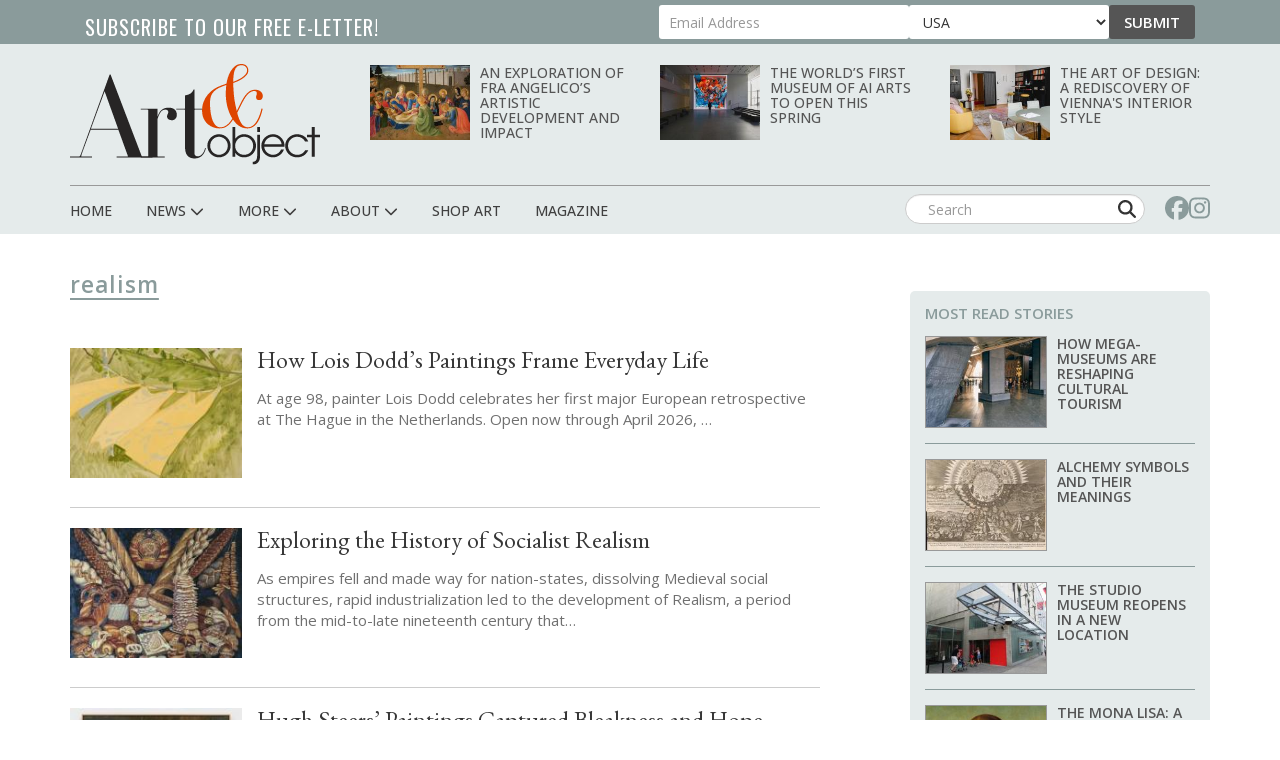

--- FILE ---
content_type: text/html; charset=UTF-8
request_url: https://www.artandobject.com/tags/realism
body_size: 114042
content:
<!DOCTYPE html>
<html  lang="en" dir="ltr" prefix="og: https://ogp.me/ns#">
  <head>
    <meta charset="utf-8" />
<script async src="https://www.googletagmanager.com/gtag/js?id=G-KDMJ7FQD3V"></script>
<script>window.dataLayer = window.dataLayer || [];function gtag(){dataLayer.push(arguments)};gtag("js", new Date());gtag("set", "developer_id.dMDhkMT", true);gtag("config", "G-KDMJ7FQD3V", {"groups":"default","page_placeholder":"PLACEHOLDER_page_location"});gtag("config", "UA-99356-16", {"groups":"default","page_placeholder":"PLACEHOLDER_page_path"});</script>
<link rel="canonical" href="https://www.artandobject.com/tags/realism" />
<link rel="mask-icon" href="/themes/quatro/icons/safari-pinned-tab.svg" />
<link rel="icon" sizes="16x16" href="/themes/quatro/icons/favicon-16x16.png" />
<link rel="icon" sizes="32x32" href="/themes/quatro/icons/favicon-32x32.png" />
<link rel="apple-touch-icon" sizes="180x180" href="/themes/quatro/icons/apple-touch-icon.png" />
<meta name="theme-color" content="#cbd7d7" />
<meta name="apple-mobile-web-app-title" content="Art &amp; Object" />
<meta name="application-name" content="Art &amp; Object" />
<meta name="msapplication-config" content="/themes/quatro/icons/browserconfig.xml" />
<meta name="viewport" content="width=device-width, initial-scale=1.0" />
<script src="https://challenges.cloudflare.com/turnstile/v0/api.js" async defer></script>
<script type='text/javascript'>
  var googletag = googletag || {};
  googletag.cmd = googletag.cmd || [];
  // Add a place to store the slot name variable.
  googletag.slots = googletag.slots || {};

  (function() {
    var useSSL = 'https:' == document.location.protocol;
    var src = (useSSL ? 'https:' : 'http:') +
      '//securepubads.g.doubleclick.net/tag/js/gpt.js';

    var gads = document.createElement('script');
    gads.async = true;
    gads.type = 'text/javascript';
    gads.src = src;
    var node = document.getElementsByTagName('script')[0];
    node.parentNode.insertBefore(gads, node);
    
  })();
</script>
<script type="text/javascript">
  googletag.cmd.push(function() {

  
  googletag.slots["artobj_rect_aside1"] = googletag.defineSlot("/1003961/ArtObj_Rect_Aside1", [300, 250], "js-dfp-tag-artobj_rect_aside1")

    .addService(googletag.pubads())

  
  
  
      ;

  });

</script>
<script type="text/javascript">
  googletag.cmd.push(function() {

  
  googletag.slots["artobj_rect_aside2"] = googletag.defineSlot("/1003961/ArtObj_Rect_Aside2", [300, 250], "js-dfp-tag-artobj_rect_aside2")

    .addService(googletag.pubads())

  
  
  
      ;

  });

</script>
<script type="text/javascript">
  googletag.cmd.push(function() {

  
  googletag.slots["artobj_rect_aside3"] = googletag.defineSlot("/1003961/ArtObj_Rect_Aside3", [300, 250], "js-dfp-tag-artobj_rect_aside3")

    .addService(googletag.pubads())

  
  
  
      ;

  });

</script>
<script type="text/javascript">
  googletag.cmd.push(function() {

  
  googletag.slots["artobj_rect_aside4"] = googletag.defineSlot("/1003961/ArtObj_Rect_Aside4", [300, 250], "js-dfp-tag-artobj_rect_aside4")

    .addService(googletag.pubads())

  
  
  
      ;

  });

</script>
<script type="text/javascript">
  googletag.cmd.push(function() {

        // Start by defining breakpoints for this ad.
      var mapping = googletag.sizeMapping()
              .addSize([1, 1], [320, 50])
              .addSize([468, 200], [468, 60])
              .addSize([728, 200], [728, 90])
            .build();
  
  googletag.slots["artobj_stickyfooter"] = googletag.defineSlot("/1003961/ArtObj_StickyFooter", [[320, 50], [468, 60], [728, 90]], "js-dfp-tag-artobj_stickyfooter")

    .addService(googletag.pubads())

  
  
  
        // Apply size mapping when there are breakpoints.
    .defineSizeMapping(mapping)
    ;

  });

</script>
<script type="text/javascript">
googletag.cmd.push(function() {

      googletag.pubads().enableAsyncRendering();
        googletag.pubads().enableSingleRequest();
        googletag.pubads().collapseEmptyDivs();
      
  googletag.enableServices();
});

</script>
<link rel="icon" href="/themes/quatro/favicon.ico" type="image/png" />

    <title>realism | Art &amp; Object</title>

    <!-- Preconnect to font hosts for performance -->
    <link rel="preconnect" href="https://fonts.googleapis.com">
    <link rel="preconnect" href="https://fonts.gstatic.com" crossorigin>

    <!-- Load fonts non-blocking with display=swap -->
    <link rel="preload" as="style" onload="this.onload=null;this.rel='stylesheet'" href="https://fonts.googleapis.com/css2?family=Cormorant+Garamond:wght@400;500;600;700&family=EB+Garamond:ital,wght@0,400;0,500;0,600;0,700;1,400;1,500;1,600;1,700&family=Open+Sans+Condensed:wght@300;700&family=Open+Sans:wght@400;500;600;700;800&family=Oswald:wght@200..700&display=swap">
    <noscript><link rel="stylesheet" href="https://fonts.googleapis.com/css2?family=Cormorant+Garamond:wght@400;500;600;700&family=EB+Garamond:ital,wght@0,400;0,500;0,600;0,700;1,400;1,500;1,600;1,700&family=Open+Sans+Condensed:wght@300;700&family=Open+Sans:wght@400;500;600;700;800&family=Oswald:wght@200..700&display=swap"></noscript>

    <link rel="stylesheet" media="all" href="/sites/default/files/css/css_dyLTDSx1-iapGrXCusVVd14GRjEToUYwZdrQqbbGRUE.css?delta=0&amp;language=en&amp;theme=quatro&amp;include=eJx9zkESgzAIBdALYThShxiapiViA1Z7-2pHFx1nuoHPgwU9CQ-JGvZ7CH7jytBrY0xtGkkC3Wn5gVRINAMvLmV4HLqPMKrIYVvuNjV4TuRNMYtGks78vXIGe5tzxUjG8Co8G35rqJomYZg5XrVV3HtgWZ8bPCR2KmLBNec_Z5XNKJ_3WznwElXdvNGIJ_kAxctvTQ" />
<link rel="stylesheet" media="all" href="/sites/default/files/css/css_dcxc3QV2LJwm2ZM9O62NcVwesbQJOmjjMY36nfNJcAM.css?delta=1&amp;language=en&amp;theme=quatro&amp;include=eJx9zkESgzAIBdALYThShxiapiViA1Z7-2pHFx1nuoHPgwU9CQ-JGvZ7CH7jytBrY0xtGkkC3Wn5gVRINAMvLmV4HLqPMKrIYVvuNjV4TuRNMYtGks78vXIGe5tzxUjG8Co8G35rqJomYZg5XrVV3HtgWZ8bPCR2KmLBNec_Z5XNKJ_3WznwElXdvNGIJ_kAxctvTQ" />

    <script type="application/json" data-drupal-selector="drupal-settings-json">{"path":{"baseUrl":"\/","pathPrefix":"","currentPath":"taxonomy\/term\/1000","currentPathIsAdmin":false,"isFront":false,"currentLanguage":"en"},"pluralDelimiter":"\u0003","suppressDeprecationErrors":true,"ajaxPageState":{"libraries":"[base64]","theme":"quatro","theme_token":null},"ajaxTrustedUrl":{"form_action_p_pvdeGsVG5zNF_XLGPTvYSKCf43t8qZYSwcfZl2uzM":true},"facebook_pixel":{"facebook_id":"444495902677309","events":[],"fb_disable_advanced":false,"eu_cookie_compliance":false,"donottrack":true},"google_analytics":{"account":"G-KDMJ7FQD3V","trackOutbound":true,"trackMailto":true,"trackTel":true,"trackDownload":true,"trackDownloadExtensions":"7z|aac|arc|arj|asf|asx|avi|bin|csv|doc(x|m)?|dot(x|m)?|exe|flv|gif|gz|gzip|hqx|jar|jpe?g|js|mp(2|3|4|e?g)|mov(ie)?|msi|msp|pdf|phps|png|ppt(x|m)?|pot(x|m)?|pps(x|m)?|ppam|sld(x|m)?|thmx|qtm?|ra(m|r)?|sea|sit|tar|tgz|torrent|txt|wav|wma|wmv|wpd|xls(x|m|b)?|xlt(x|m)|xlam|xml|z|zip"},"data":{"extlink":{"extTarget":true,"extTargetNoOverride":false,"extNofollow":true,"extNoreferrer":false,"extFollowNoOverride":false,"extClass":"0","extLabel":"(link is external)","extImgClass":false,"extSubdomains":false,"extExclude":"","extInclude":"","extCssExclude":"","extCssExplicit":".content","extAlert":false,"extAlertText":"This link will take you to an external web site. We are not responsible for their content.","mailtoClass":"0","mailtoLabel":"(link sends email)","extUseFontAwesome":false,"extIconPlacement":"append","extFaLinkClasses":"fa fa-external-link","extFaMailtoClasses":"fa fa-envelope-o","whitelistedDomains":null}},"bootstrap":{"forms_has_error_value_toggle":1,"modal_animation":1,"modal_backdrop":"true","modal_focus_input":1,"modal_keyboard":1,"modal_select_text":1,"modal_show":1,"modal_size":"","popover_enabled":1,"popover_animation":1,"popover_auto_close":1,"popover_container":"body","popover_content":"","popover_delay":"0","popover_html":0,"popover_placement":"right","popover_selector":"","popover_title":"","popover_trigger":"click","tooltip_enabled":1,"tooltip_animation":1,"tooltip_container":"body","tooltip_delay":"0","tooltip_html":0,"tooltip_placement":"auto left","tooltip_selector":"","tooltip_trigger":"hover"},"user":{"uid":0,"permissionsHash":"6741e682c3156adf4caee2aeedd9464843a9b988a3d2a93882038429a6e486d7"}}</script>
<script src="/sites/default/files/js/js_5h1WAwX77fR4QZPFzNOynblaYQ13_Z6phJlmkFAD9-g.js?scope=header&amp;delta=0&amp;language=en&amp;theme=quatro&amp;include=[base64]"></script>
<script src="https://use.fontawesome.com/releases/v6.6.0/js/all.js" defer crossorigin="anonymous"></script>
<script src="https://use.fontawesome.com/releases/v6.6.0/js/v4-shims.js" defer crossorigin="anonymous"></script>
<script src="https://pagead2.googlesyndication.com/pagead/js/adsbygoogle.js" async data-ad-client="ca-pub-0762116179398217"></script>
<script src="https://analytics.artandobject.com/script.js" data-website-id="5bcc4b34-20a7-4261-94d1-8ab6d34c4871" defer></script>


  

  </head>
  <body class="path-not-frontpage path-taxonomy">
    <a href="#main-content" class="visually-hidden focusable skip-link">
      Skip to main content
    </a>
    <div id="exit-banner-container" style="opacity: 0;">
      <div id="exit-banner-overlay"></div>
      <div id="exit-banner-grid">
        <div id="exit-banner">
          <div class="close-container">
            <div class="close-cta"></div>
          </div>
        </div>
      </div>
    </div>
    <noscript><img src="https://www.facebook.com/tr?id=444495902677309&amp;ev=PageView&amp;noscript=1" alt="" height="1" width="1" /></noscript>
      <div class="dialog-off-canvas-main-canvas" data-off-canvas-main-canvas>
    

<div id="eletter-header">
    <div class="region region-eletter-header">
    <section id="block-elettersubformheader" class="block block-block-content block-block-content7b616a97-1d16-4c72-bb8a-a2c37e3c385e clearfix">
<div class="block-inner">
  
      <h2 class="block-title">Subscribe to our free e-letter!</h2>
    

      
  <div class="field field--name-field-webform field--type-webform field--label-above">
    <div class="field--label">Webform</div>
              <div class="field--item"><form class="webform-submission-form webform-submission-add-form webform-submission-eletter-sub-top-form webform-submission-eletter-sub-top-add-form webform-submission-eletter-sub-top-block_content-10-form webform-submission-eletter-sub-top-block_content-10-add-form webform-submission-eletter-sub-top-block-content-10-add-form js-webform-details-toggle webform-details-toggle" data-drupal-selector="webform-submission-eletter-sub-top-block-content-10-add-form" action="/tags/realism" method="post" id="webform-submission-eletter-sub-top-block-content-10-add-form" accept-charset="UTF-8">
  
  <div class="form-item js-form-item form-type-email js-form-type-email form-item-your-email-address js-form-item-your-email-address form-no-label form-group">
      <label for="edit-your-email-address" class="control-label sr-only js-form-required form-required">Your Email Address</label>
  
  
  <input data-drupal-selector="edit-your-email-address" class="form-email required form-control" type="email" id="edit-your-email-address" name="your_email_address" value="" size="60" maxlength="254" placeholder="Email Address" required="required" aria-required="true" />

  
  
  </div>
<div class="form-item js-form-item form-type-select js-form-type-select form-item-country js-form-item-country form-no-label form-group">
      <label for="edit-country" class="control-label sr-only">Country</label>
  
  
  <div class="select-wrapper"><select data-drupal-selector="edit-country" class="form-select form-control" id="edit-country" name="country"><option
            value="United States" selected="selected">USA</option><option
            value="Afghanistan">Afghanistan</option><option
            value="Albania">Albania</option><option
            value="Algeria">Algeria</option><option
            value="American Samoa">American Samoa</option><option
            value="Andorra">Andorra</option><option
            value="Angola">Angola</option><option
            value="Anguilla">Anguilla</option><option
            value="Antarctica">Antarctica</option><option
            value="Antigua &amp; Barbuda">Antigua & Barbuda</option><option
            value="Argentina">Argentina</option><option
            value="Armenia">Armenia</option><option
            value="Aruba">Aruba</option><option
            value="Ascension Island">Ascension Island</option><option
            value="Australia">Australia</option><option
            value="Austria">Austria</option><option
            value="Azerbaijan">Azerbaijan</option><option
            value="Bahamas">Bahamas</option><option
            value="Bahrain">Bahrain</option><option
            value="Bangladesh">Bangladesh</option><option
            value="Barbados">Barbados</option><option
            value="Belarus">Belarus</option><option
            value="Belgium">Belgium</option><option
            value="Belize">Belize</option><option
            value="Benin">Benin</option><option
            value="Bermuda">Bermuda</option><option
            value="Bhutan">Bhutan</option><option
            value="Bolivia">Bolivia</option><option
            value="Bosnia &amp; Herzegovina">Bosnia & Herzegovina</option><option
            value="Botswana">Botswana</option><option
            value="Bouvet Island">Bouvet Island</option><option
            value="Brazil">Brazil</option><option
            value="British Indian Ocean Territory">British Indian Ocean Territory</option><option
            value="British Virgin Islands">British Virgin Islands</option><option
            value="Brunei">Brunei</option><option
            value="Bulgaria">Bulgaria</option><option
            value="Burkina Faso">Burkina Faso</option><option
            value="Burundi">Burundi</option><option
            value="Cambodia">Cambodia</option><option
            value="Cameroon">Cameroon</option><option
            value="Canada">Canada</option><option
            value="Canary Islands">Canary Islands</option><option
            value="Cape Verde">Cape Verde</option><option
            value="Caribbean Netherlands">Caribbean Netherlands</option><option
            value="Cayman Islands">Cayman Islands</option><option
            value="Central African Republic">Central African Republic</option><option
            value="Ceuta &amp; Melilla">Ceuta & Melilla</option><option
            value="Chad">Chad</option><option
            value="Chile">Chile</option><option
            value="China">China</option><option
            value="Christmas Island">Christmas Island</option><option
            value="Clipperton Island">Clipperton Island</option><option
            value="Cocos (Keeling) Islands">Cocos (Keeling) Islands</option><option
            value="Colombia">Colombia</option><option
            value="Comoros">Comoros</option><option
            value="Congo - Brazzaville">Congo - Brazzaville</option><option
            value="Congo - Kinshasa">Congo - Kinshasa</option><option
            value="Cook Islands">Cook Islands</option><option
            value="Costa Rica">Costa Rica</option><option
            value="Croatia">Croatia</option><option
            value="Cuba">Cuba</option><option
            value="Curaçao">Curaçao</option><option
            value="Cyprus">Cyprus</option><option
            value="Czechia">Czechia</option><option
            value="Côte d’Ivoire">Côte d’Ivoire</option><option
            value="Denmark">Denmark</option><option
            value="Diego Garcia">Diego Garcia</option><option
            value="Djibouti">Djibouti</option><option
            value="Dominica">Dominica</option><option
            value="Dominican Republic">Dominican Republic</option><option
            value="Ecuador">Ecuador</option><option
            value="Egypt">Egypt</option><option
            value="El Salvador">El Salvador</option><option
            value="Equatorial Guinea">Equatorial Guinea</option><option
            value="Eritrea">Eritrea</option><option
            value="Estonia">Estonia</option><option
            value="Eswatini">Eswatini</option><option
            value="Ethiopia">Ethiopia</option><option
            value="Falkland Islands">Falkland Islands</option><option
            value="Faroe Islands">Faroe Islands</option><option
            value="Fiji">Fiji</option><option
            value="Finland">Finland</option><option
            value="France">France</option><option
            value="French Guiana">French Guiana</option><option
            value="French Polynesia">French Polynesia</option><option
            value="French Southern Territories">French Southern Territories</option><option
            value="Gabon">Gabon</option><option
            value="Gambia">Gambia</option><option
            value="Georgia">Georgia</option><option
            value="Germany">Germany</option><option
            value="Ghana">Ghana</option><option
            value="Gibraltar">Gibraltar</option><option
            value="Greece">Greece</option><option
            value="Greenland">Greenland</option><option
            value="Grenada">Grenada</option><option
            value="Guadeloupe">Guadeloupe</option><option
            value="Guam">Guam</option><option
            value="Guatemala">Guatemala</option><option
            value="Guernsey">Guernsey</option><option
            value="Guinea">Guinea</option><option
            value="Guinea-Bissau">Guinea-Bissau</option><option
            value="Guyana">Guyana</option><option
            value="Haiti">Haiti</option><option
            value="Heard &amp; McDonald Islands">Heard & McDonald Islands</option><option
            value="Honduras">Honduras</option><option
            value="Hong Kong SAR China">Hong Kong SAR China</option><option
            value="Hungary">Hungary</option><option
            value="Iceland">Iceland</option><option
            value="India">India</option><option
            value="Indonesia">Indonesia</option><option
            value="Iran">Iran</option><option
            value="Iraq">Iraq</option><option
            value="Ireland">Ireland</option><option
            value="Isle of Man">Isle of Man</option><option
            value="Israel">Israel</option><option
            value="Italy">Italy</option><option
            value="Jamaica">Jamaica</option><option
            value="Japan">Japan</option><option
            value="Jersey">Jersey</option><option
            value="Jordan">Jordan</option><option
            value="Kazakhstan">Kazakhstan</option><option
            value="Kenya">Kenya</option><option
            value="Kiribati">Kiribati</option><option
            value="Kosovo">Kosovo</option><option
            value="Kuwait">Kuwait</option><option
            value="Kyrgyzstan">Kyrgyzstan</option><option
            value="Laos">Laos</option><option
            value="Latvia">Latvia</option><option
            value="Lebanon">Lebanon</option><option
            value="Lesotho">Lesotho</option><option
            value="Liberia">Liberia</option><option
            value="Libya">Libya</option><option
            value="Liechtenstein">Liechtenstein</option><option
            value="Lithuania">Lithuania</option><option
            value="Luxembourg">Luxembourg</option><option
            value="Macao SAR China">Macao SAR China</option><option
            value="Madagascar">Madagascar</option><option
            value="Malawi">Malawi</option><option
            value="Malaysia">Malaysia</option><option
            value="Maldives">Maldives</option><option
            value="Mali">Mali</option><option
            value="Malta">Malta</option><option
            value="Marshall Islands">Marshall Islands</option><option
            value="Martinique">Martinique</option><option
            value="Mauritania">Mauritania</option><option
            value="Mauritius">Mauritius</option><option
            value="Mayotte">Mayotte</option><option
            value="Mexico">Mexico</option><option
            value="Micronesia">Micronesia</option><option
            value="Moldova">Moldova</option><option
            value="Monaco">Monaco</option><option
            value="Mongolia">Mongolia</option><option
            value="Montenegro">Montenegro</option><option
            value="Montserrat">Montserrat</option><option
            value="Morocco">Morocco</option><option
            value="Mozambique">Mozambique</option><option
            value="Myanmar (Burma)">Myanmar (Burma)</option><option
            value="Namibia">Namibia</option><option
            value="Nauru">Nauru</option><option
            value="Nepal">Nepal</option><option
            value="Netherlands">Netherlands</option><option
            value="Netherlands Antilles">Netherlands Antilles</option><option
            value="New Caledonia">New Caledonia</option><option
            value="New Zealand">New Zealand</option><option
            value="Nicaragua">Nicaragua</option><option
            value="Niger">Niger</option><option
            value="Nigeria">Nigeria</option><option
            value="Niue">Niue</option><option
            value="Norfolk Island">Norfolk Island</option><option
            value="Northern Mariana Islands">Northern Mariana Islands</option><option
            value="North Korea">North Korea</option><option
            value="North Macedonia">North Macedonia</option><option
            value="Norway">Norway</option><option
            value="Oman">Oman</option><option
            value="Outlying Oceania">Outlying Oceania</option><option
            value="Pakistan">Pakistan</option><option
            value="Palau">Palau</option><option
            value="Palestinian Territories">Palestinian Territories</option><option
            value="Panama">Panama</option><option
            value="Papua New Guinea">Papua New Guinea</option><option
            value="Paraguay">Paraguay</option><option
            value="Peru">Peru</option><option
            value="Philippines">Philippines</option><option
            value="Pitcairn Islands">Pitcairn Islands</option><option
            value="Poland">Poland</option><option
            value="Portugal">Portugal</option><option
            value="Puerto Rico">Puerto Rico</option><option
            value="Qatar">Qatar</option><option
            value="Romania">Romania</option><option
            value="Russia">Russia</option><option
            value="Rwanda">Rwanda</option><option
            value="Réunion">Réunion</option><option
            value="Samoa">Samoa</option><option
            value="San Marino">San Marino</option><option
            value="Sark">Sark</option><option
            value="Saudi Arabia">Saudi Arabia</option><option
            value="Senegal">Senegal</option><option
            value="Serbia">Serbia</option><option
            value="Seychelles">Seychelles</option><option
            value="Sierra Leone">Sierra Leone</option><option
            value="Singapore">Singapore</option><option
            value="Sint Maarten">Sint Maarten</option><option
            value="Slovakia">Slovakia</option><option
            value="Slovenia">Slovenia</option><option
            value="Solomon Islands">Solomon Islands</option><option
            value="Somalia">Somalia</option><option
            value="South Africa">South Africa</option><option
            value="South Georgia &amp; South Sandwich Islands">South Georgia & South Sandwich Islands</option><option
            value="South Korea">South Korea</option><option
            value="South Sudan">South Sudan</option><option
            value="Spain">Spain</option><option
            value="Sri Lanka">Sri Lanka</option><option
            value="St. Barthélemy">St. Barthélemy</option><option
            value="St. Helena">St. Helena</option><option
            value="St. Kitts &amp; Nevis">St. Kitts & Nevis</option><option
            value="St. Lucia">St. Lucia</option><option
            value="St. Martin">St. Martin</option><option
            value="St. Pierre &amp; Miquelon">St. Pierre & Miquelon</option><option
            value="St. Vincent &amp; Grenadines">St. Vincent & Grenadines</option><option
            value="Sudan">Sudan</option><option
            value="Suriname">Suriname</option><option
            value="Svalbard &amp; Jan Mayen">Svalbard & Jan Mayen</option><option
            value="Sweden">Sweden</option><option
            value="Switzerland">Switzerland</option><option
            value="Syria">Syria</option><option
            value="São Tomé &amp; Príncipe">São Tomé & Príncipe</option><option
            value="Taiwan">Taiwan</option><option
            value="Tajikistan">Tajikistan</option><option
            value="Tanzania">Tanzania</option><option
            value="Thailand">Thailand</option><option
            value="Timor-Leste">Timor-Leste</option><option
            value="Togo">Togo</option><option
            value="Tokelau">Tokelau</option><option
            value="Tonga">Tonga</option><option
            value="Trinidad &amp; Tobago">Trinidad & Tobago</option><option
            value="Tristan da Cunha">Tristan da Cunha</option><option
            value="Tunisia">Tunisia</option><option
            value="Turkmenistan">Turkmenistan</option><option
            value="Turks &amp; Caicos Islands">Turks & Caicos Islands</option><option
            value="Tuvalu">Tuvalu</option><option
            value="Türkiye">Türkiye</option><option
            value="U.S. Outlying Islands">U.S. Outlying Islands</option><option
            value="U.S. Virgin Islands">U.S. Virgin Islands</option><option
            value="Uganda">Uganda</option><option
            value="Ukraine">Ukraine</option><option
            value="United Arab Emirates">United Arab Emirates</option><option
            value="United Kingdom">United Kingdom</option><option
            value="Uruguay">Uruguay</option><option
            value="Uzbekistan">Uzbekistan</option><option
            value="Vanuatu">Vanuatu</option><option
            value="Vatican City">Vatican City</option><option
            value="Venezuela">Venezuela</option><option
            value="Vietnam">Vietnam</option><option
            value="Wallis &amp; Futuna">Wallis & Futuna</option><option
            value="Western Sahara">Western Sahara</option><option
            value="Yemen">Yemen</option><option
            value="Zambia">Zambia</option><option
            value="Zimbabwe">Zimbabwe</option><option
            value="Åland Islands">Åland Islands</option></select></div>

  
  
  </div>
<div class="js-webform-states-hidden form-item js-form-item form-type-checkbox js-form-type-checkbox form-item-i-agree-to-be-emailed js-form-item-i-agree-to-be-emailed checkbox">
  
  
  

      <label for="edit-i-agree-to-be-emailed" class="control-label option"><input data-drupal-selector="edit-i-agree-to-be-emailed" class="form-checkbox" type="checkbox" id="edit-i-agree-to-be-emailed" name="i_agree_to_be_emailed" value="1" data-drupal-states="{&quot;visible&quot;:{&quot;.webform-submission-eletter-sub-top-block_content-10-add-form :input[name=\u0022country\u0022]&quot;:{&quot;!value&quot;:&quot;United States&quot;}},&quot;required&quot;:{&quot;.webform-submission-eletter-sub-top-block_content-10-add-form :input[name=\u0022country\u0022]&quot;:{&quot;!value&quot;:&quot;United States&quot;}}}" />I agree to be emailed</label>
  
  
  </div>
<input data-drupal-selector="edit-source" type="hidden" name="source" value="header" /><input data-drupal-selector="edit-recaptcha-score" type="hidden" name="recaptcha_score" value="1" /><input data-drupal-selector="edit-url-path" type="hidden" name="url_path" value="" /><input data-drupal-selector="edit-sync-time" type="hidden" name="sync_time" value="0" /><div data-drupal-selector="edit-actions" class="form-actions webform-actions form-group js-form-wrapper form-wrapper" id="edit-actions"><button class="webform-button--submit button button--primary js-form-submit form-submit btn-primary btn" data-drupal-selector="edit-actions-submit" type="submit" id="edit-actions-submit" name="op" value="Submit">Submit</button>
</div>
<input autocomplete="off" data-drupal-selector="form-8mnkqwlqrhjpn9wf0sxa2zjmx35cbtfdybezlncuigw" type="hidden" name="form_build_id" value="form-8mnKqWLqRhJpN9wF0sXA2ZJMx35cbTFDyBeZLNcuiGw" /><input data-drupal-selector="edit-webform-submission-eletter-sub-top-block-content-10-add-form" type="hidden" name="form_id" value="webform_submission_eletter_sub_top_block_content_10_add_form" />    <div  data-drupal-selector="edit-captcha" class="captcha"><input data-drupal-selector="edit-captcha-sid" type="hidden" name="captcha_sid" value="22958713" /><input data-drupal-selector="edit-captcha-token" type="hidden" name="captcha_token" value="OyvmvVa2goeOuGYlCQ5l0xJSOfeRMt5nPzjzC2P4yns" /><input data-drupal-selector="edit-captcha-response" type="hidden" name="captcha_response" value="Turnstile no captcha" /><div class="cf-turnstile" data-sitekey="0x4AAAAAAA63q8p-v71gIkqz" data-theme="auto" data-size="normal" data-language="auto" data-retry="auto" interval="8000" data-appearance="always"></div><input data-drupal-selector="edit-captcha-cacheable" type="hidden" name="captcha_cacheable" value="1" /></div>


  
</form>
</div>
          </div>

  </div>
</section>


  </div>

  <li class="sticky-logo">
    <a href="/">
      <img id="menu-logo-image" alt="ArtObject Logo" src="/themes/quatro/images/art-object-logo-white-small.svg" border="0">
    </a>
  </li>
</div>
<div id="header-navbar-wrapper" class="header-navbar-wrapper">
          <header class="navbar navbar-default container" id="navbar" role="banner">
          <div class="row">
      <div class="navbar-header col-sm-12">
          <div class="region region-navigation">
    <div class="site-branding">
            <a class="logo navbar-btn pull-left" href="/" title="Home" rel="home">
        <img src="/themes/quatro/logo.svg" alt="Home" />
      </a>
          </div>
<section class="views-element-container block-with-thumbs hidden-xs block block-views block-views-blockheader-carousel-block-block-1 clearfix" id="block-views-block-header-carousel-block-block-1">
<div class="block-inner">
  
    

      <div class="form-group"><div class="view view-header-carousel-block view-id-header_carousel_block view-display-id-block_1 js-view-dom-id-8d18d67f0ed6159a664677beb857f7fdbc18e800cbf5c88c29280ad770372e6b">
  
    
      
      <div class="view-content">
          <div class="views-row"><span class="views-field views-field-field-media-image visible-lg-block"><span class="field-content">  <a href="/news/exploration-fra-angelicos-artistic-development-and-impact" hreflang="en"><img loading="lazy" src="/sites/default/files/styles/category_card_187x139/public/fraangelico-lamentationoverdeadchrist1440.jpg?itok=LuC_iVWz" width="187" height="139" alt="Fra Angelico — Lamentation over dead Christ 1440Fra Angelico — Lamentation over dead Christ 1440" class="img-responsive" />

</a>
</span></span><span class="views-field views-field-title"><span class="field-content"><a href="/news/exploration-fra-angelicos-artistic-development-and-impact" hreflang="en">An Exploration of Fra Angelico’s Artistic Development and Impact</a></span></span></div>
    <div class="views-row"><span class="views-field views-field-field-media-image visible-lg-block"><span class="field-content">  <a href="/news/worlds-first-museum-ai-arts-open-spring" hreflang="en"><img loading="lazy" src="/sites/default/files/styles/category_card_187x139/public/unsupervisedbyrefikanadol.jpg?itok=df-Vxi4I" width="187" height="139" alt="Refik Anadol, Unsupervised, 2022. Source." class="img-responsive" />

</a>
</span></span><span class="views-field views-field-title"><span class="field-content"><a href="/news/worlds-first-museum-ai-arts-open-spring" hreflang="en">The World’s First Museum of AI Arts to Open This Spring</a></span></span></div>
    <div class="views-row"><span class="views-field views-field-field-media-image visible-lg-block"><span class="field-content">  <a href="/news/art-design-rediscovery-viennas-interior-style" hreflang="en"><img loading="lazy" src="/sites/default/files/styles/category_card_187x139/public/79grete-wiesenthal-suiteblick-zur-turcwd.jpg?itok=hvdEeCjU" width="187" height="139" alt="Antonella Amesberger" class="img-responsive" />

</a>
</span></span><span class="views-field views-field-title"><span class="field-content"><a href="/news/art-design-rediscovery-viennas-interior-style" hreflang="en">The Art of Design: A Rediscovery of Vienna&#039;s Interior Style</a></span></span></div>

    </div>
  
          </div>
</div>

  </div>
</section>

<section id="block-dfptagartobj-stickyfooter" class="block block-dfp block-dfp-ad2980fe8a-9fc1-4f19-bb10-a0c241e6aa7f clearfix">
<div class="block-inner">
  
    

      <div id="js-dfp-tag-artobj_stickyfooter">
        <script type="text/javascript">
            googletag.cmd.push(function() {
                googletag.display('js-dfp-tag-artobj_stickyfooter');
            });
    
    </script>
</div>

  </div>
</section>


  </div>

                          <div id="mobile-menu">
            <button class="navbar-toggle" data-toggle="collapse" data-target="#navbar-collapse">
              <a href="#" id="header-menu-toggle" class=""><span>Menu</span></a>
            </button>
            <div id="mobile-social-block">
              <a href="https://www.facebook.com/artandobjectonline/" class="search-form-hidden" target="_blank"><i class="fa fa-facebook"></i></a>
              <a href="https://www.instagram.com/artandobjectonline/" class="search-form-hidden" target="_blank"><i class="fa fa-instagram"></i></a>
            </div>
          </div>
              </div>
    </div>

                  <div class="row">
        <div id="navbar-collapse" class="navbar-collapse collapse col-sm-12">
            <div class="region region-navigation-collapsible">
    <nav role="navigation" aria-labelledby="block-quatro-main-menu-menu" id="block-quatro-main-menu">
            
  <h2 class="visually-hidden" id="block-quatro-main-menu-menu">Main navigation</h2>
  

        
              <ul class="menu nav navbar-nav">
        <div class="container">
                        <li class="expanded dropdown">
        <a href="/" class="menu-link">
          <div class="parent-menu-link">Home</div>
        </a>
                  </li>
      
                        <li class="expanded dropdown">
        <a href="/news" class="dropdown-toggle" data-target="#" data-toggle="dropdown">
          <div class="parent-menu-link">News <span class="fas fa-chevron-down"></span></div>
          <span class="sub-menu-sign"></span>
        </a>
                                  <ul class="menu dropdown-menu">
        <div class="container">
                        <li class="expanded dropdown">
        <a href="/news" class="menu-link">
          <div class="parent-menu-link">All News</div>
        </a>
                  </li>
      
                        <li class="expanded dropdown">
        <a href="/news?field_category_target_id=2&amp;sort_by=created&amp;sort_order=DESC" class="menu-link">
          <div class="parent-menu-link">At Large</div>
        </a>
                  </li>
      
                        <li class="expanded dropdown">
        <a href="/news?field_category_target_id=5&amp;sort_by=created&amp;sort_order=DESC" class="menu-link">
          <div class="parent-menu-link">Gallery</div>
        </a>
                  </li>
      
                        <li class="expanded dropdown">
        <a href="/news?field_category_target_id=1&amp;sort_by=created&amp;sort_order=DESC" class="menu-link">
          <div class="parent-menu-link">Museum</div>
        </a>
                  </li>
      
                        <li class="expanded dropdown">
        <a href="/news?field_category_target_id=186&amp;sort_by=created&amp;sort_order=DESC" class="menu-link">
          <div class="parent-menu-link">Fair</div>
        </a>
                  </li>
      
                        <li class="expanded dropdown">
        <a href="/news?field_category_target_id=4&amp;sort_by=created&amp;sort_order=DESC" class="menu-link">
          <div class="parent-menu-link">Studio</div>
        </a>
                  </li>
      
                        <li class="expanded dropdown">
        <a href="/news?field_category_target_id=3&amp;sort_by=created&amp;sort_order=DESC" class="menu-link">
          <div class="parent-menu-link">Auction</div>
        </a>
                  </li>
      
                        <li class="expanded dropdown">
        <a href="/news?field_category_target_id=4800&amp;sort_by=created&amp;sort_order=DESC" class="menu-link">
          <div class="parent-menu-link">Interview</div>
        </a>
                  </li>
      
                        <li class="expanded dropdown">
        <a href="/news?field_category_target_id=4801&amp;sort_by=created&amp;sort_order=DESC" class="menu-link">
          <div class="parent-menu-link">Essay</div>
        </a>
                  </li>
      
                        <li class="expanded dropdown">
        <a href="/news?field_category_target_id=1364&amp;sort_by=created&amp;sort_order=DESC" class="menu-link">
          <div class="parent-menu-link">Sponsored</div>
        </a>
                  </li>
      
                        <li class="expanded dropdown">
        <a href="/news?field_category_target_id=2507&amp;sort_by=created&amp;sort_order=DESC" class="menu-link">
          <div class="parent-menu-link">Press Release</div>
        </a>
                  </li>
      
         
    </div>
    </ul>
  
            </li>
      
                        <li class="expanded dropdown">
        <a href="" class="dropdown-toggle" data-target="#" data-toggle="dropdown">
          <div class="parent-menu-link">More <span class="fas fa-chevron-down"></span></div>
          <span class="sub-menu-sign"></span>
        </a>
                                  <ul class="menu dropdown-menu">
        <div class="container">
                        <li class="expanded dropdown">
        <a href="https://www.artandobject.com/subscribe" class="menu-link">
          <div class="parent-menu-link">E-Letter</div>
        </a>
                  </li>
      
                        <li class="expanded dropdown">
        <a href="/events" class="menu-link">
          <div class="parent-menu-link">Events</div>
        </a>
                  </li>
      
                        <li class="expanded dropdown">
        <a href="https://www.artandobject.com/articles" class="menu-link">
          <div class="parent-menu-link">Features</div>
        </a>
                  </li>
      
                        <li class="expanded dropdown">
        <a href="/video" class="menu-link">
          <div class="parent-menu-link">Video</div>
        </a>
                  </li>
      
                        <li class="expanded dropdown">
        <a href="https://fairs.artandobject.com" class="menu-link">
          <div class="parent-menu-link">vFairs</div>
        </a>
                  </li>
      
         
    </div>
    </ul>
  
            </li>
      
                        <li class="expanded dropdown">
        <a href="/about-us" class="dropdown-toggle" data-target="#" data-toggle="dropdown">
          <div class="parent-menu-link">About <span class="fas fa-chevron-down"></span></div>
          <span class="sub-menu-sign"></span>
        </a>
                                  <ul class="menu dropdown-menu">
        <div class="container">
                        <li class="expanded dropdown">
        <a href="/about-us" class="menu-link">
          <div class="parent-menu-link">About Us</div>
        </a>
                  </li>
      
                        <li class="expanded dropdown">
        <a href="/download-media-information" class="menu-link">
          <div class="parent-menu-link">Advertising</div>
        </a>
                  </li>
      
                        <li class="expanded dropdown">
        <a href="/about-us" class="menu-link">
          <div class="parent-menu-link">Contact</div>
        </a>
                  </li>
      
                        <li class="expanded dropdown">
        <a href="/form/how-to-understand-modern-art-lik" class="menu-link">
          <div class="parent-menu-link">Resources</div>
        </a>
                  </li>
      
         
    </div>
    </ul>
  
            </li>
      
                        <li class="expanded dropdown">
        <a href="https://www.artandobject.shop/" class="menu-link">
          <div class="parent-menu-link">Shop Art</div>
        </a>
                  </li>
      
                        <li class="expanded dropdown">
        <a href="https://subscribe.artandobject.com/subscribe" class="menu-link">
          <div class="parent-menu-link">Magazine</div>
        </a>
                  </li>
      
              <li>
        <a href="https://www.facebook.com/artandobjectonline/" class="search-form-hidden" target="_blank"><i class="fa fa-facebook"></i></a>
      </li>
      <li>
        <a href="https://www.instagram.com/artandobjectonline/" class="search-form-hidden" target="_blank"><i class="fa fa-instagram"></i></a>
      </li> 
     
    </div>
    </ul>
  


  </nav>
<section class="search-block-form block block-aao-additions block-search-form-block clearfix" data-drupal-selector="search-block-form" id="block-searchformblock">
<div class="block-inner">
  
    

      <form action="/tags/realism" method="post" id="search-block-form" accept-charset="UTF-8">
  <div class="form-item js-form-item form-type-textfield js-form-type-textfield form-item-search js-form-item-search form-no-label form-group">
  
  
  <input placeholder="Search" data-drupal-selector="edit-search" class="form-text form-control" type="text" id="edit-search" name="search" value="" size="60" maxlength="128" />

  
  
  </div>
<i class="fas fa-search"></i><input autocomplete="off" data-drupal-selector="form-wbhtywixbs6-iwckjyfsvdtfib6sxqvsa61thh1uonc" type="hidden" name="form_build_id" value="form-wbhTYWiXbS6_IWckjYfsVDTFib6SxqvSa61tHH1uOnc" /><input data-drupal-selector="edit-search-block-form" type="hidden" name="form_id" value="search_block_form" /><div data-drupal-selector="edit-actions" class="form-actions form-group js-form-wrapper form-wrapper" id="edit-actions--4"><button class="search-button button js-form-submit form-submit btn-default btn" data-drupal-selector="edit-submit" type="submit" id="edit-submit--2" name="op" value=""></button></div>

</form>

  </div>
</section>

<section id="block-headersocialblock" class="block block-aao-additions block-header-social-block clearfix">
<div class="block-inner">
  
    

      <div id="header-social-block">
  <a href="https://www.facebook.com/artandobjectonline/" class="search-form-hidden" target="_blank"><i class="fa-brands fa-facebook"></i></a>
  <a href="https://www.instagram.com/artandobjectonline/" class="search-form-hidden" target="_blank"><i class="fa fa-instagram"></i></a>
</div>

  </div>
</section>


  </div>

        </div>
    </div>
                </header>
  </div>



  <div role="main" id="main-container" class="main-container container js-quickedit-main-content">

  <div class="row">
            
                  <section class="col-md-8">

                
                
                        
                        
                
                                      
                  
                          <a id="main-content"></a>
            <div class="region region-content">
    <div data-drupal-messages-fallback class="hidden"></div>    <h1 class="page-header">realism</h1>

  <div class="views-element-container form-group"><div class="view-list-articles view-topic-page view view-id-topic_page view-display-id-page_1 js-view-dom-id-e73966cc2dd73c0dd81e092d7d3609e85cc5845316acfd17a5c1a4cd61e6464a">
  
    
      
      <div class="view-content">
          <div class="views-row"><div class="views-field views-field-field-media-image"><div class="field-content">  <a href="/news/how-lois-dodds-paintings-frame-everyday-life" hreflang="en"><img loading="lazy" src="/sites/default/files/styles/category_card_187x139/public/ld10773yellowcurtainsblowing.jpg?itok=51mlyf71" width="187" height="139" alt="Three Yellow Curtains Blowing, c. 1980, oil on Masonite, 16 1/4 x 18 3/4 inches " class="img-responsive" />

</a>
</div></div><div class="views-field views-field-title"><span class="field-content"><a href="/news/how-lois-dodds-paintings-frame-everyday-life" hreflang="en">How Lois Dodd’s Paintings Frame Everyday Life</a></span></div><div class="views-field views-field-body"><div class="field-content"><p dir="ltr"><span>At age 98, painter Lois Dodd celebrates her first major European retrospective at The Hague in the Netherlands. Open now through April 2026,&nbsp;</span>…</p></div></div></div>
    <div class="views-row"><div class="views-field views-field-field-media-image"><div class="field-content">  <a href="/news/exploring-history-socialist-realism" hreflang="en"><img loading="lazy" src="/sites/default/files/styles/category_card_187x139/public/soviet-breads-1936jpglarge.jpeg?itok=KNkdzDGg" width="187" height="139" alt="Ilya Mashkov, Soviet Breads, 1936. WikiArt" class="img-responsive" />

</a>
</div></div><div class="views-field views-field-title"><span class="field-content"><a href="/news/exploring-history-socialist-realism" hreflang="en">Exploring the History of Socialist Realism</a></span></div><div class="views-field views-field-body"><div class="field-content">As empires fell and made way for nation-states, dissolving Medieval social structures, rapid industrialization led to the development of Realism, a period from the mid-to-late nineteenth century that…</div></div></div>
    <div class="views-row"><div class="views-field views-field-field-media-image"><div class="field-content">  <a href="/news/hugh-steers-paintings-captured-bleakness-and-hope" hreflang="en"><img loading="lazy" src="/sites/default/files/styles/category_card_187x139/public/steers-editdroppingin1987ehs163framed.jpg?itok=HjC7rrvF" width="187" height="139" alt="Hugh Steers, Dropping In, 1987. Oil on canvas, 56 x 72 in (142.24 x 182.88 cm)" class="img-responsive" />

</a>
</div></div><div class="views-field views-field-title"><span class="field-content"><a href="/news/hugh-steers-paintings-captured-bleakness-and-hope" hreflang="en">Hugh Steers’ Paintings Captured Bleakness and Hope</a></span></div><div class="views-field views-field-body"><div class="field-content"><p dir="ltr"><em>Conjuring Tenderness: Paintings from 1987</em><span>, an exhibition of paintings and works on paper by Hugh Steers (1962–1995), recently opened at New York’s Alexander Gray…</span></p></div></div></div>
    <div class="views-row"><div class="views-field views-field-field-media-image"><div class="field-content">  <a href="/news/influence-inspiration-bonheurs-horse-fair" hreflang="en"><img loading="lazy" src="/sites/default/files/styles/category_card_187x139/public/rosa-bonheur-horse-fair-1852-55-oil-canvas-96-14-x-199-12-2445-x-5067-cm-met-gift-cornelius.jpg?itok=TJImipW8" width="187" height="139" alt="Rosa Bonheur, The Horse Fair, 1852–55. Oil on canvas. 96 1:4 x 199 1:2 in. (244.5 x 506.7 cm). The Met. Gift of Cornelius Vanderbilt, 1887. 87.25." class="img-responsive" />

</a>
</div></div><div class="views-field views-field-title"><span class="field-content"><a href="/news/influence-inspiration-bonheurs-horse-fair" hreflang="en">Why Rosa Bonheur&#039;s &quot;Horse Fair&quot; is a Masterpiece of Realism</a></span></div><div class="views-field views-field-body"><div class="field-content">Bonheur put a year and a half into location-based preparatory sketching for "The Horse Fair" and pulled from a number of unique masterworks to find inspiration for the final product. Unsurprisingly,…</div></div></div>
    <div class="views-row"><div class="views-field views-field-field-media-image"><div class="field-content">  <a href="/news/edward-hoppers-life-and-work-new-york-city" hreflang="en"><img loading="lazy" src="/sites/default/files/styles/category_card_187x139/public/hopperearlysundaymorning.jpg?itok=nolhsPoC" width="187" height="139" alt="Edward Hopper, Early Sunday Morning, 1930. Oil on canvas, 35 3/16 × 60 1/4 in. (89.4 × 153 cm)." class="img-responsive" />

</a>
</div></div><div class="views-field views-field-title"><span class="field-content"><a href="/news/edward-hoppers-life-and-work-new-york-city" hreflang="en">Edward Hopper&#039;s Life and Work in New York City</a></span></div><div class="views-field views-field-body"><div class="field-content"><p><span><span><span><span><span><span><a href="https://www.artandobject.com/news/oldest-building-new-york-city">New York City</a> has often served as the canvas on which American dreams are painted…</span></span></span></span></span></span></p></div></div></div>
    <div class="views-row"><div class="views-field views-field-field-media-image"><div class="field-content">  <a href="/articles/realist-art-still-relevant" hreflang="en"><img loading="lazy" src="/sites/default/files/styles/category_card_187x139/public/daniel-sprick-mural.jpg?itok=TSWV7mOd" width="187" height="139" alt="Daniel Sprick" class="img-responsive" />

</a>
</div></div><div class="views-field views-field-title"><span class="field-content"><a href="/articles/realist-art-still-relevant" hreflang="en">Is Realist Art Still Relevant?</a></span></div><div class="views-field views-field-body"><div class="field-content">Artists, a Gallerist, &amp; a Historian Weigh in on the Merits of the Style</div></div></div>
    <div class="views-row"><div class="views-field views-field-field-media-image"><div class="field-content">  <a href="/video/case-realism" hreflang="en"><img loading="lazy" src="/sites/default/files/styles/category_card_187x139/public/screenshot-2018-09-27-92100-am.png?itok=tK8NAIzk" width="187" height="139" alt="Thumbnail" title="Screenshot 2018-09-27 at 9.21.00 AM.png" class="img-responsive" />

</a>
</div></div><div class="views-field views-field-title"><span class="field-content"><a href="/video/case-realism" hreflang="en">The Case for Realism</a></span></div><div class="views-field views-field-body"><div class="field-content">What's the point of making realistic paintings when photography can do the trick?</div></div></div>
    <div class="views-row"><div class="views-field views-field-field-media-image"><div class="field-content">  <a href="/articles/scott-fraser-hyperreal-still-lifes-move" hreflang="en"><img loading="lazy" src="/sites/default/files/styles/category_card_187x139/public/Vanitas-in-White-1200.jpg?itok=sTKUK7fg" width="187" height="139" alt="Thumbnail" title="vfi_install2.jpg" class="img-responsive" />

</a>
</div></div><div class="views-field views-field-title"><span class="field-content"><a href="/articles/scott-fraser-hyperreal-still-lifes-move" hreflang="en">Scott Fraser: Hyperreal Still Lifes that Move</a></span></div><div class="views-field views-field-body"><div class="field-content">As part of a prestigious traveling exhibit on still life painting, Scott Fraser’s work keeps him in motion.</div></div></div>
    <div class="views-row"><div class="views-field views-field-field-media-image"><div class="field-content">  <a href="/news/coors-western-art-corrals-best-contemporary-west" hreflang="en"><img loading="lazy" src="/sites/default/files/styles/category_card_187x139/public/kammerzelltwo-gun-tom.jpg?itok=4prQHsAv" width="187" height="139" alt="David Kammerzell, Two Gun Tom. Oil on panel." class="img-responsive" />

</a>
</div></div><div class="views-field views-field-title"><span class="field-content"><a href="/news/coors-western-art-corrals-best-contemporary-west" hreflang="en">Coors Western Art Corrals Best of Contemporary West</a></span></div><div class="views-field views-field-body"><div class="field-content">The Coors show rounds up the best Western contemporary realists, exhibiting their art in galleries in what is essentially a gigantic Quonset hut also sheltering livestock and vendors.</div></div></div>
    <div class="views-row"><div class="views-field views-field-field-media-image"><div class="field-content">  <a href="/video/short-biography-realist-master-millet" hreflang="en"><img loading="lazy" src="/sites/default/files/styles/category_card_187x139/public/screen-shot-2020-01-07-43045-pm.jpg?itok=KMjMJnM6" width="187" height="139" alt="Detail of Millet painting" class="img-responsive" />

</a>
</div></div><div class="views-field views-field-title"><span class="field-content"><a href="/video/short-biography-realist-master-millet" hreflang="en">A Short Biography of Realist Master Millet</a></span></div><div class="views-field views-field-body"><div class="field-content">This short video gives an overview of&nbsp;Jean-François Millet's life. The Realist master is remembered&nbsp;for his powerful&nbsp;depictions of rural French life.</div></div></div>
    <div class="views-row"><div class="views-field views-field-field-media-image"><div class="field-content">  <a href="/events/figurative-art-convention-expo" hreflang="en"><img loading="lazy" src="/sites/default/files/styles/category_card_187x139/public/face-header.jpg?itok=mv-aac62" width="187" height="139" alt="Colonial Williamsburg, Join us!" class="img-responsive" />

</a>
</div></div><div class="views-field views-field-title"><span class="field-content"><a href="/events/figurative-art-convention-expo" hreflang="en">Figurative Art Convention &amp; Expo</a></span></div><div class="views-field views-field-body"><div class="field-content"><p>Streamline Publishing presents FACE, the Figurative Art Convention &amp; Expo in Colonial Williamsburg</p>

<p><strong>What Is The Figurative Art Convention &amp; Expo?</strong></p>

<p><strong>A…</strong></p></div></div></div>

    </div>
  
      
          </div>
</div>


  </div>

        
      </section>

                              <aside id="sidebar-second" class="col-md-4" role="complementary">
              <div class="region region-sidebar-second">
    <section id="block-dfptagartobj-rect-aside1" class="block-ads block-transparent block block-dfp block-dfp-adfef1c736-9113-490b-bd23-3b7556fe34cd clearfix">
<div class="block-inner">
  
    

      <div id="js-dfp-tag-artobj_rect_aside1">
        <script type="text/javascript">
            googletag.cmd.push(function() {
                googletag.display('js-dfp-tag-artobj_rect_aside1');
            });
    
    </script>
</div>

  </div>
</section>

<section class="views-element-container most_read block-most-read block-with-thumbs block block-views block-views-blockmost-read-block-1 clearfix" id="block-views-block-most-read-block-1">
<div class="block-inner">
  
      <h2 class="block-title">Most Read Stories</h2>
    

      <div class="form-group"><div class="block-most-read view view-most-read view-id-most_read view-display-id-block_1 js-view-dom-id-20f85bfc009847f97c36b3e6c6fbb1d833c9423e63604e4dc0e3f5e5a77de273">
  
    
      
      <div class="view-content">
          <div class="views-row"><div class="views-field views-field-field-media-image"><div class="field-content">  <a href="/news/how-mega-museums-are-reshaping-cultural-tourism" hreflang="en"><img loading="lazy" src="/sites/default/files/styles/category_card_187x139/public/grandegyptianmuseum-mohamedabdelzaher2.jpg?itok=7vxoTW1Q" width="187" height="139" alt="Interior of the Grand Egyptian Museum. Source." class="img-responsive" />

</a>
</div></div><div class="views-field views-field-title"><span class="field-content"><a href="/news/how-mega-museums-are-reshaping-cultural-tourism" hreflang="en">How Mega-Museums Are Reshaping Cultural Tourism</a></span></div><div class="views-field views-field-body"><span class="field-content">In November, the Grand Egyptian Museum (GEM) opened its doors to…</span></div><div class="views-field views-field-field-slide-show__description"><div class="field-content"></div></div></div>
    <div class="views-row"><div class="views-field views-field-field-media-image"><div class="field-content">  <a href="/news/alchemy-symbols-and-their-meanings" hreflang="en"><img loading="lazy" src="/sites/default/files/styles/category_card_187x139/public/121024alc065.jpg?itok=wzpd_tDv" width="187" height="139" alt="Matthäus Merian the Elder, The Microcosm and the Macrocosm from Musaeum Hermeticum, 1678. Engraving, The Getty Research Institute, Los Angeles, California." class="img-responsive" />

</a>
</div></div><div class="views-field views-field-title"><span class="field-content"><a href="/news/alchemy-symbols-and-their-meanings" hreflang="en">Alchemy Symbols and Their Meanings</a></span></div><div class="views-field views-field-body"><span class="field-content">Serving as an arguable transition from the mysticism of religion…</span></div><div class="views-field views-field-field-slide-show__description"><div class="field-content"></div></div></div>
    <div class="views-row"><div class="views-field views-field-field-media-image"><div class="field-content">  <a href="/news/studio-museum-reopens-new-location" hreflang="en"><img loading="lazy" src="/sites/default/files/styles/category_card_187x139/public/studiomuseumofharlem.jpg?itok=Lflsm8n6" width="187" height="139" alt="Entrance to The Studio Museum in Harlem’s old building. " class="img-responsive" />

</a>
</div></div><div class="views-field views-field-title"><span class="field-content"><a href="/news/studio-museum-reopens-new-location" hreflang="en">The Studio Museum Reopens in a New Location</a></span></div><div class="views-field views-field-body"><span class="field-content">After seven years of construction, the&nbsp;Studio Museum in…</span></div><div class="views-field views-field-field-slide-show__description"><div class="field-content"></div></div></div>
    <div class="views-row"><div class="views-field views-field-field-media-image"><div class="field-content">  <a href="/news/mona-lisa-brief-history-da-vincis-famous-painting" hreflang="en"><img loading="lazy" src="/sites/default/files/styles/category_card_187x139/public/monalisabyleonardodavinci-edited-2.jpg?itok=I9NWhqSJ" width="187" height="139" alt="Thumbnail" title="Mona_Lisa,_by_Leonardo_da_Vinci - Edited (2).jpg" class="img-responsive" />

</a>
</div></div><div class="views-field views-field-title"><span class="field-content"><a href="/news/mona-lisa-brief-history-da-vincis-famous-painting" hreflang="en">The Mona Lisa: A Brief History of da Vinci&#039;s Famous Painting</a></span></div><div class="views-field views-field-body"><span class="field-content">Leonardo da Vinci’s iconic Mona Lisa, the world’s most famous,…</span></div><div class="views-field views-field-field-slide-show__description"><div class="field-content"></div></div></div>
    <div class="views-row"><div class="views-field views-field-field-media-image"><div class="field-content">  <a href="/news/worlds-first-museum-ai-arts-open-spring" hreflang="en"><img loading="lazy" src="/sites/default/files/styles/category_card_187x139/public/unsupervisedbyrefikanadol.jpg?itok=df-Vxi4I" width="187" height="139" alt="Refik Anadol, Unsupervised, 2022. Source." class="img-responsive" />

</a>
</div></div><div class="views-field views-field-title"><span class="field-content"><a href="/news/worlds-first-museum-ai-arts-open-spring" hreflang="en">The World’s First Museum of AI Arts to Open This Spring</a></span></div><div class="views-field views-field-body"><span class="field-content">As artificial intelligence continues to reshape everything from…</span></div><div class="views-field views-field-field-slide-show__description"><div class="field-content"></div></div></div>
    <div class="views-row"><div class="views-field views-field-field-media-image"><div class="field-content">  <a href="/news/how-money-laundering-works-art-world" hreflang="en"><img loading="lazy" src="/sites/default/files/styles/category_card_187x139/public/money-laundering-19631841920.jpg?itok=JRQSKQ93" width="187" height="139" alt="euros bills hanging to dry on a clothes line" class="img-responsive" />

</a>
</div></div><div class="views-field views-field-title"><span class="field-content"><a href="/news/how-money-laundering-works-art-world" hreflang="en">How Money Laundering Works In The Art World</a></span></div><div class="views-field views-field-body"><span class="field-content">Works of art have long been identified, and sometimes even…</span></div><div class="views-field views-field-field-slide-show__description"><div class="field-content"></div></div></div>

    </div>
  
          </div>
</div>

  </div>
</section>

<section id="block-dfptagartobj-rect-aside2" class="block-transparent block block-dfp block-dfp-ad966e5e69-f02c-4cb2-a45d-dd339a9ea1c1 clearfix">
<div class="block-inner">
  
    

      <div id="js-dfp-tag-artobj_rect_aside2">
        <script type="text/javascript">
            googletag.cmd.push(function() {
                googletag.display('js-dfp-tag-artobj_rect_aside2');
            });
    
    </script>
</div>

  </div>
</section>

<section id="block-dfptagartobj-rect-aside3" class="block-transparent block block-dfp block-dfp-ad4056abf5-9d4a-43a4-9e47-e5ac1016e72f clearfix">
<div class="block-inner">
  
    

      <div id="js-dfp-tag-artobj_rect_aside3">
        <script type="text/javascript">
            googletag.cmd.push(function() {
                googletag.display('js-dfp-tag-artobj_rect_aside3');
            });
    
    </script>
</div>

  </div>
</section>

<section id="block-elettersubformsidebar" class="block block-block-content block-block-contentc8f9a45f-7d33-45cb-a44b-c541cbd1a613 clearfix">
<div class="block-inner">
  
    

      
  <div class="field field--name-field-webform field--type-webform field--label-above">
    <div class="field--label">Webform</div>
              <div class="field--item"><form class="webform-submission-form webform-submission-add-form webform-submission-eletter-sub-sidebar-form webform-submission-eletter-sub-sidebar-add-form webform-submission-eletter-sub-sidebar-block_content-12-form webform-submission-eletter-sub-sidebar-block_content-12-add-form webform-submission-eletter-sub-sidebar-block-content-12-add-form js-webform-details-toggle webform-details-toggle" data-drupal-selector="webform-submission-eletter-sub-sidebar-block-content-12-add-form" action="/tags/realism" method="post" id="webform-submission-eletter-sub-sidebar-block-content-12-add-form" accept-charset="UTF-8">
  
  <div id="edit-subform-copy" class="form-item js-form-item form-type-processed-text js-form-type-processed-text form-item- js-form-item- form-no-label form-group">
  
  
  <h2>Subscribe for free art news updates</h2>

  
  
  </div>
<div id="edit-eletter-phone" class="form-item js-form-item form-type-processed-text js-form-type-processed-text form-item- js-form-item- form-no-label form-group">
  
  
  <div class="phone"><img src="/themes/quatro/images/ao-eletter-iphone.jpg"></div>

  
  
  </div>
<div class="form-item js-form-item form-type-email js-form-type-email form-item-your-email-address js-form-item-your-email-address form-no-label form-group">
      <label for="edit-your-email-address--2" class="control-label sr-only js-form-required form-required">Your Email Address</label>
  
  
  <input data-drupal-selector="edit-your-email-address" class="form-email required form-control" type="email" id="edit-your-email-address--2" name="your_email_address" value="" size="60" maxlength="254" placeholder="Your Email Address" required="required" aria-required="true" />

  
  
  </div>
<div class="form-item js-form-item form-type-select js-form-type-select form-item-role js-form-item-role form-no-label form-group">
  
  
  <div class="select-wrapper"><select data-drupal-selector="edit-role" class="form-select form-control" id="edit-role" name="role"><option
            value="" selected="selected">Role</option><option
            value="Art Collector/Enthusiast">Art Collector/Enthusiast</option><option
            value="Artist">Artist</option><option
            value="Art World Professional">Art World Professional</option><option
            value="Academic">Academic</option></select></div>

  
  
  </div>
<div class="form-item js-form-item form-type-select js-form-type-select form-item-country js-form-item-country form-no-label form-group">
      <label for="edit-country--2" class="control-label sr-only">Country</label>
  
  
  <div class="select-wrapper"><select data-drupal-selector="edit-country" class="form-select form-control" id="edit-country--2" name="country"><option
            value="United States" selected="selected">USA</option><option
            value="Afghanistan">Afghanistan</option><option
            value="Albania">Albania</option><option
            value="Algeria">Algeria</option><option
            value="American Samoa">American Samoa</option><option
            value="Andorra">Andorra</option><option
            value="Angola">Angola</option><option
            value="Anguilla">Anguilla</option><option
            value="Antarctica">Antarctica</option><option
            value="Antigua &amp; Barbuda">Antigua & Barbuda</option><option
            value="Argentina">Argentina</option><option
            value="Armenia">Armenia</option><option
            value="Aruba">Aruba</option><option
            value="Ascension Island">Ascension Island</option><option
            value="Australia">Australia</option><option
            value="Austria">Austria</option><option
            value="Azerbaijan">Azerbaijan</option><option
            value="Bahamas">Bahamas</option><option
            value="Bahrain">Bahrain</option><option
            value="Bangladesh">Bangladesh</option><option
            value="Barbados">Barbados</option><option
            value="Belarus">Belarus</option><option
            value="Belgium">Belgium</option><option
            value="Belize">Belize</option><option
            value="Benin">Benin</option><option
            value="Bermuda">Bermuda</option><option
            value="Bhutan">Bhutan</option><option
            value="Bolivia">Bolivia</option><option
            value="Bosnia &amp; Herzegovina">Bosnia & Herzegovina</option><option
            value="Botswana">Botswana</option><option
            value="Bouvet Island">Bouvet Island</option><option
            value="Brazil">Brazil</option><option
            value="British Indian Ocean Territory">British Indian Ocean Territory</option><option
            value="British Virgin Islands">British Virgin Islands</option><option
            value="Brunei">Brunei</option><option
            value="Bulgaria">Bulgaria</option><option
            value="Burkina Faso">Burkina Faso</option><option
            value="Burundi">Burundi</option><option
            value="Cambodia">Cambodia</option><option
            value="Cameroon">Cameroon</option><option
            value="Canada">Canada</option><option
            value="Canary Islands">Canary Islands</option><option
            value="Cape Verde">Cape Verde</option><option
            value="Caribbean Netherlands">Caribbean Netherlands</option><option
            value="Cayman Islands">Cayman Islands</option><option
            value="Central African Republic">Central African Republic</option><option
            value="Ceuta &amp; Melilla">Ceuta & Melilla</option><option
            value="Chad">Chad</option><option
            value="Chile">Chile</option><option
            value="China">China</option><option
            value="Christmas Island">Christmas Island</option><option
            value="Clipperton Island">Clipperton Island</option><option
            value="Cocos (Keeling) Islands">Cocos (Keeling) Islands</option><option
            value="Colombia">Colombia</option><option
            value="Comoros">Comoros</option><option
            value="Congo - Brazzaville">Congo - Brazzaville</option><option
            value="Congo - Kinshasa">Congo - Kinshasa</option><option
            value="Cook Islands">Cook Islands</option><option
            value="Costa Rica">Costa Rica</option><option
            value="Croatia">Croatia</option><option
            value="Cuba">Cuba</option><option
            value="Curaçao">Curaçao</option><option
            value="Cyprus">Cyprus</option><option
            value="Czechia">Czechia</option><option
            value="Côte d’Ivoire">Côte d’Ivoire</option><option
            value="Denmark">Denmark</option><option
            value="Diego Garcia">Diego Garcia</option><option
            value="Djibouti">Djibouti</option><option
            value="Dominica">Dominica</option><option
            value="Dominican Republic">Dominican Republic</option><option
            value="Ecuador">Ecuador</option><option
            value="Egypt">Egypt</option><option
            value="El Salvador">El Salvador</option><option
            value="Equatorial Guinea">Equatorial Guinea</option><option
            value="Eritrea">Eritrea</option><option
            value="Estonia">Estonia</option><option
            value="Eswatini">Eswatini</option><option
            value="Ethiopia">Ethiopia</option><option
            value="Falkland Islands">Falkland Islands</option><option
            value="Faroe Islands">Faroe Islands</option><option
            value="Fiji">Fiji</option><option
            value="Finland">Finland</option><option
            value="France">France</option><option
            value="French Guiana">French Guiana</option><option
            value="French Polynesia">French Polynesia</option><option
            value="French Southern Territories">French Southern Territories</option><option
            value="Gabon">Gabon</option><option
            value="Gambia">Gambia</option><option
            value="Georgia">Georgia</option><option
            value="Germany">Germany</option><option
            value="Ghana">Ghana</option><option
            value="Gibraltar">Gibraltar</option><option
            value="Greece">Greece</option><option
            value="Greenland">Greenland</option><option
            value="Grenada">Grenada</option><option
            value="Guadeloupe">Guadeloupe</option><option
            value="Guam">Guam</option><option
            value="Guatemala">Guatemala</option><option
            value="Guernsey">Guernsey</option><option
            value="Guinea">Guinea</option><option
            value="Guinea-Bissau">Guinea-Bissau</option><option
            value="Guyana">Guyana</option><option
            value="Haiti">Haiti</option><option
            value="Heard &amp; McDonald Islands">Heard & McDonald Islands</option><option
            value="Honduras">Honduras</option><option
            value="Hong Kong SAR China">Hong Kong SAR China</option><option
            value="Hungary">Hungary</option><option
            value="Iceland">Iceland</option><option
            value="India">India</option><option
            value="Indonesia">Indonesia</option><option
            value="Iran">Iran</option><option
            value="Iraq">Iraq</option><option
            value="Ireland">Ireland</option><option
            value="Isle of Man">Isle of Man</option><option
            value="Israel">Israel</option><option
            value="Italy">Italy</option><option
            value="Jamaica">Jamaica</option><option
            value="Japan">Japan</option><option
            value="Jersey">Jersey</option><option
            value="Jordan">Jordan</option><option
            value="Kazakhstan">Kazakhstan</option><option
            value="Kenya">Kenya</option><option
            value="Kiribati">Kiribati</option><option
            value="Kosovo">Kosovo</option><option
            value="Kuwait">Kuwait</option><option
            value="Kyrgyzstan">Kyrgyzstan</option><option
            value="Laos">Laos</option><option
            value="Latvia">Latvia</option><option
            value="Lebanon">Lebanon</option><option
            value="Lesotho">Lesotho</option><option
            value="Liberia">Liberia</option><option
            value="Libya">Libya</option><option
            value="Liechtenstein">Liechtenstein</option><option
            value="Lithuania">Lithuania</option><option
            value="Luxembourg">Luxembourg</option><option
            value="Macao SAR China">Macao SAR China</option><option
            value="Madagascar">Madagascar</option><option
            value="Malawi">Malawi</option><option
            value="Malaysia">Malaysia</option><option
            value="Maldives">Maldives</option><option
            value="Mali">Mali</option><option
            value="Malta">Malta</option><option
            value="Marshall Islands">Marshall Islands</option><option
            value="Martinique">Martinique</option><option
            value="Mauritania">Mauritania</option><option
            value="Mauritius">Mauritius</option><option
            value="Mayotte">Mayotte</option><option
            value="Mexico">Mexico</option><option
            value="Micronesia">Micronesia</option><option
            value="Moldova">Moldova</option><option
            value="Monaco">Monaco</option><option
            value="Mongolia">Mongolia</option><option
            value="Montenegro">Montenegro</option><option
            value="Montserrat">Montserrat</option><option
            value="Morocco">Morocco</option><option
            value="Mozambique">Mozambique</option><option
            value="Myanmar (Burma)">Myanmar (Burma)</option><option
            value="Namibia">Namibia</option><option
            value="Nauru">Nauru</option><option
            value="Nepal">Nepal</option><option
            value="Netherlands">Netherlands</option><option
            value="Netherlands Antilles">Netherlands Antilles</option><option
            value="New Caledonia">New Caledonia</option><option
            value="New Zealand">New Zealand</option><option
            value="Nicaragua">Nicaragua</option><option
            value="Niger">Niger</option><option
            value="Nigeria">Nigeria</option><option
            value="Niue">Niue</option><option
            value="Norfolk Island">Norfolk Island</option><option
            value="Northern Mariana Islands">Northern Mariana Islands</option><option
            value="North Korea">North Korea</option><option
            value="North Macedonia">North Macedonia</option><option
            value="Norway">Norway</option><option
            value="Oman">Oman</option><option
            value="Outlying Oceania">Outlying Oceania</option><option
            value="Pakistan">Pakistan</option><option
            value="Palau">Palau</option><option
            value="Palestinian Territories">Palestinian Territories</option><option
            value="Panama">Panama</option><option
            value="Papua New Guinea">Papua New Guinea</option><option
            value="Paraguay">Paraguay</option><option
            value="Peru">Peru</option><option
            value="Philippines">Philippines</option><option
            value="Pitcairn Islands">Pitcairn Islands</option><option
            value="Poland">Poland</option><option
            value="Portugal">Portugal</option><option
            value="Puerto Rico">Puerto Rico</option><option
            value="Qatar">Qatar</option><option
            value="Romania">Romania</option><option
            value="Russia">Russia</option><option
            value="Rwanda">Rwanda</option><option
            value="Réunion">Réunion</option><option
            value="Samoa">Samoa</option><option
            value="San Marino">San Marino</option><option
            value="Sark">Sark</option><option
            value="Saudi Arabia">Saudi Arabia</option><option
            value="Senegal">Senegal</option><option
            value="Serbia">Serbia</option><option
            value="Seychelles">Seychelles</option><option
            value="Sierra Leone">Sierra Leone</option><option
            value="Singapore">Singapore</option><option
            value="Sint Maarten">Sint Maarten</option><option
            value="Slovakia">Slovakia</option><option
            value="Slovenia">Slovenia</option><option
            value="Solomon Islands">Solomon Islands</option><option
            value="Somalia">Somalia</option><option
            value="South Africa">South Africa</option><option
            value="South Georgia &amp; South Sandwich Islands">South Georgia & South Sandwich Islands</option><option
            value="South Korea">South Korea</option><option
            value="South Sudan">South Sudan</option><option
            value="Spain">Spain</option><option
            value="Sri Lanka">Sri Lanka</option><option
            value="St. Barthélemy">St. Barthélemy</option><option
            value="St. Helena">St. Helena</option><option
            value="St. Kitts &amp; Nevis">St. Kitts & Nevis</option><option
            value="St. Lucia">St. Lucia</option><option
            value="St. Martin">St. Martin</option><option
            value="St. Pierre &amp; Miquelon">St. Pierre & Miquelon</option><option
            value="St. Vincent &amp; Grenadines">St. Vincent & Grenadines</option><option
            value="Sudan">Sudan</option><option
            value="Suriname">Suriname</option><option
            value="Svalbard &amp; Jan Mayen">Svalbard & Jan Mayen</option><option
            value="Sweden">Sweden</option><option
            value="Switzerland">Switzerland</option><option
            value="Syria">Syria</option><option
            value="São Tomé &amp; Príncipe">São Tomé & Príncipe</option><option
            value="Taiwan">Taiwan</option><option
            value="Tajikistan">Tajikistan</option><option
            value="Tanzania">Tanzania</option><option
            value="Thailand">Thailand</option><option
            value="Timor-Leste">Timor-Leste</option><option
            value="Togo">Togo</option><option
            value="Tokelau">Tokelau</option><option
            value="Tonga">Tonga</option><option
            value="Trinidad &amp; Tobago">Trinidad & Tobago</option><option
            value="Tristan da Cunha">Tristan da Cunha</option><option
            value="Tunisia">Tunisia</option><option
            value="Turkmenistan">Turkmenistan</option><option
            value="Turks &amp; Caicos Islands">Turks & Caicos Islands</option><option
            value="Tuvalu">Tuvalu</option><option
            value="Türkiye">Türkiye</option><option
            value="U.S. Outlying Islands">U.S. Outlying Islands</option><option
            value="U.S. Virgin Islands">U.S. Virgin Islands</option><option
            value="Uganda">Uganda</option><option
            value="Ukraine">Ukraine</option><option
            value="United Arab Emirates">United Arab Emirates</option><option
            value="United Kingdom">United Kingdom</option><option
            value="Uruguay">Uruguay</option><option
            value="Uzbekistan">Uzbekistan</option><option
            value="Vanuatu">Vanuatu</option><option
            value="Vatican City">Vatican City</option><option
            value="Venezuela">Venezuela</option><option
            value="Vietnam">Vietnam</option><option
            value="Wallis &amp; Futuna">Wallis & Futuna</option><option
            value="Western Sahara">Western Sahara</option><option
            value="Yemen">Yemen</option><option
            value="Zambia">Zambia</option><option
            value="Zimbabwe">Zimbabwe</option><option
            value="Åland Islands">Åland Islands</option></select></div>

  
  
  </div>
<div class="js-webform-states-hidden form-item js-form-item form-type-checkbox js-form-type-checkbox form-item-i-agree-to-be-emailed js-form-item-i-agree-to-be-emailed checkbox">
  
  
  

      <label for="edit-i-agree-to-be-emailed--2" class="control-label option"><input data-drupal-selector="edit-i-agree-to-be-emailed" class="form-checkbox" type="checkbox" id="edit-i-agree-to-be-emailed--2" name="i_agree_to_be_emailed" value="1" data-drupal-states="{&quot;visible&quot;:{&quot;.webform-submission-eletter-sub-sidebar-block_content-12-add-form :input[name=\u0022country\u0022]&quot;:{&quot;!value&quot;:&quot;United States&quot;}},&quot;required&quot;:{&quot;.webform-submission-eletter-sub-sidebar-block_content-12-add-form :input[name=\u0022country\u0022]&quot;:{&quot;!value&quot;:&quot;United States&quot;}}}" />I agree to be emailed</label>
  
  
  </div>
<input data-drupal-selector="edit-source" type="hidden" name="source" value="sidebar" /><input data-drupal-selector="edit-recaptcha-score" type="hidden" name="recaptcha_score" value="1" /><input data-drupal-selector="edit-url-path" type="hidden" name="url_path" value="" /><input data-drupal-selector="edit-sync-time" type="hidden" name="sync_time" value="0" /><div data-drupal-selector="edit-actions" class="form-actions webform-actions form-group js-form-wrapper form-wrapper" id="edit-actions--3"><button class="webform-button--submit button button--primary js-form-submit form-submit btn-primary btn" data-drupal-selector="edit-actions-submit-2" type="submit" id="edit-actions-submit--2" name="op" value="Subscribe">Subscribe</button>
</div>
<input autocomplete="off" data-drupal-selector="form-j1mjyiaiiqx2p3xpurpfht-nmaullo7jzajovcsxx7c" type="hidden" name="form_build_id" value="form-j1MjyiAiiQx2p3xpUrPfhT-NmAUllO7jzaJovcSXX7c" /><input data-drupal-selector="edit-webform-submission-eletter-sub-sidebar-block-content-12-add-form" type="hidden" name="form_id" value="webform_submission_eletter_sub_sidebar_block_content_12_add_form" />    <div  data-drupal-selector="edit-captcha" class="captcha"><input data-drupal-selector="edit-captcha-sid" type="hidden" name="captcha_sid" value="22958714" /><input data-drupal-selector="edit-captcha-token" type="hidden" name="captcha_token" value="sy-vZYM_wg3rh_Ip_w1jA52In55fcQdpEMDalPUHRVc" /><input data-drupal-selector="edit-captcha-response" type="hidden" name="captcha_response" value="Turnstile no captcha" /><div class="cf-turnstile" data-sitekey="0x4AAAAAAA63q8p-v71gIkqz" data-theme="auto" data-size="normal" data-language="auto" data-retry="auto" interval="8000" data-appearance="always"></div><input data-drupal-selector="edit-captcha-cacheable" type="hidden" name="captcha_cacheable" value="1" /></div>


  
</form>
</div>
          </div>

  </div>
</section>

<section id="block-dfptagartobj-rect-aside4" class="block-transparent block block-dfp block-dfp-ad3341db88-5e5c-4184-bbbe-9033bfa4c40b clearfix">
<div class="block-inner">
  
    

      <div id="js-dfp-tag-artobj_rect_aside4">
        <script type="text/javascript">
            googletag.cmd.push(function() {
                googletag.display('js-dfp-tag-artobj_rect_aside4');
            });
    
    </script>
</div>

  </div>
</section>


  </div>

          </aside>
                  </div>

      <div class="row" id="below-content">
    <div class="col-xs-12">
        <div class="region region-below-content">
    <section id="block-categorycards" class="block block-aao-additions block-category-cards clearfix">
<div class="block-inner">
  
    

      
<div id="category-cards">
      <div id="category-card-1" class="category-card">
      <section>
        <h5 class="category-card__category"><a href="/tags/drawing">Drawing</a></h5>
                  <div class="category-card__primary-image"><a href="/news/six-decades-ruth-asawas-sculptures-moma"><img src="/sites/default/files/styles/image_5_column/public/asawa0329press-2000x1500.jpeg?itok=5TUUlhPt" alt="Installation view of Ruth Asawa: A Retrospective on view at The Museum of Modern Art from October 19, 2025, through February 7, 2026. The Museum of Modern Art, New York." loading="lazy"></a></div>
                <div class="category-card__primary-title"><a href="/news/six-decades-ruth-asawas-sculptures-moma" hreflang="en">Six Decades of Ruth Asawa’s Sculptures at MoMA</a></div>
        <div class="category-card__other-title category-card__other-title-1"><a href="/news/realm-superadditive-sculptor-leonardo-drew" hreflang="en">In the Realm of &quot;Superadditive&quot; with Sculptor Leonardo Drew</a></div>
        <div class="category-card__other-title category-card__other-title-2"><a href="/news/divine-femininity-del-kathryn-bartons-creations" hreflang="en">The Divine Femininity of Del Kathryn Barton’s Creations</a></div>
      </section>
    </div>
      <div id="category-card-2" class="category-card">
      <section>
        <h5 class="category-card__category"><a href="/tags/ancient-art">Ancient Art</a></h5>
                  <div class="category-card__primary-image"><a href="/news/consider-buying-ancient-coin-necklace-or-jewelry"><img src="/sites/default/files/styles/image_5_column/public/ilfullxfull3226933377jcz9-1-copy_0.jpg?itok=tdEauVdp" alt="A replica coin necklace of the Roman Emperor Vespasian by Atelier Divin." loading="lazy"></a></div>
                <div class="category-card__primary-title"><a href="/news/consider-buying-ancient-coin-necklace-or-jewelry" hreflang="en">Consider this Before Buying an Ancient Coin Necklace or Jewelry</a></div>
        <div class="category-card__other-title category-card__other-title-1"><a href="/news/iconography-zoroastrianism-oldest-monotheistic-religion" hreflang="en">The Iconography of Zoroastrianism, the Oldest Monotheistic Religion</a></div>
        <div class="category-card__other-title category-card__other-title-2"><a href="/news/etruscan-jewelry-and-charm-gold-antiquity" hreflang="en">Etruscan Jewelry and the Charm of Gold in Antiquity</a></div>
      </section>
    </div>
      <div id="category-card-3" class="category-card">
      <section>
        <h5 class="category-card__category"><a href="/fair-news">Fair</a></h5>
                  <div class="category-card__primary-image"><a href="/slideshows/highlights-art-basel-miami-beach-2025"><img src="/sites/default/files/styles/image_5_column/public/3-beeple-studios-courtesy-art-basel.jpg?itok=8vtdWrlo" alt="Courtesy Art Basel" loading="lazy"></a></div>
                <div class="category-card__primary-title"><a href="/slideshows/highlights-art-basel-miami-beach-2025" hreflang="en">Highlights from Art Basel Miami Beach 2025</a></div>
        <div class="category-card__other-title category-card__other-title-1"><a href="/news/adaas-new-fair-reframes-art-philanthropy" hreflang="en">The ADAA’s New Fair Reframes Art Philanthropy</a></div>
        <div class="category-card__other-title category-card__other-title-2"><a href="/news/how-shop-art-fair-collector" hreflang="en">How to Shop an Art Fair Like a Collector</a></div>
      </section>
    </div>
      <div id="category-card-4" class="category-card">
      <section>
        <h5 class="category-card__category"><a href="/tags/asian-art">Asian Art</a></h5>
                  <div class="category-card__primary-image"><a href="/news/life-and-art-edgar-degas"><img src="/sites/default/files/styles/image_5_column/public/degas.jpeg?itok=AhDdPLf8" alt="Edgar Degas, The Dance Class, 1874. Oil on canvas. 32 7/8 x 30 3/8 in. (83.5 x 77.2 cm). The Metropolitan Museum of Art." loading="lazy"></a></div>
                <div class="category-card__primary-title"><a href="/news/life-and-art-edgar-degas" hreflang="en">The Life and Art of Edgar Degas</a></div>
        <div class="category-card__other-title category-card__other-title-1"><a href="/news/kintsugi-pottery-mending-fragile-art-anxious-mind" hreflang="en">Kintsugi Pottery Mending: Fragile Art for the Anxious Mind</a></div>
        <div class="category-card__other-title category-card__other-title-2"><a href="/news/art-101-what-was-art-nouveau" hreflang="en">Art 101: What was Art Nouveau?</a></div>
      </section>
    </div>
      <div id="category-card-5" class="category-card">
      <section>
        <h5 class="category-card__category"><a href="/tags/sculpture">Sculpture</a></h5>
                  <div class="category-card__primary-image"><a href="/news/exploration-fra-angelicos-artistic-development-and-impact"><img src="/sites/default/files/styles/image_5_column/public/fraangelico-lamentationoverdeadchrist1440.jpg?itok=xOW0p-WK" alt="Fra Angelico — Lamentation over dead Christ 1440Fra Angelico — Lamentation over dead Christ 1440" loading="lazy"></a></div>
                <div class="category-card__primary-title"><a href="/news/exploration-fra-angelicos-artistic-development-and-impact" hreflang="en">An Exploration of Fra Angelico’s Artistic Development and Impact</a></div>
        <div class="category-card__other-title category-card__other-title-1"><a href="/news/arthandwork-exhibition-studio-craft-artists" hreflang="en">ART·HAND·WORK: An Exhibition for Studio Craft Artists</a></div>
        <div class="category-card__other-title category-card__other-title-2"><a href="/press-release/ursula-von-rydingsvards-sculptures-bruce-museum" hreflang="en">Ursula von Rydingsvard&#039;s Sculptures at the Bruce Museum</a></div>
      </section>
    </div>
      <div id="category-card-6" class="category-card">
      <section>
        <h5 class="category-card__category"><a href="/tags/lgbtq-artists">LGBTQ Artists</a></h5>
                  <div class="category-card__primary-image"><a href="/news/jennifer-dasals-new-book-american-girls-club-artists"><img src="/sites/default/files/styles/image_5_column/public/frances-cranmer-greenman-self-portrait-1923.jpg?itok=hX4pmz15" alt="Frances Cranmer Greenman, Self Portrait, 1923. Minneapolis Institute of Art." loading="lazy"></a></div>
                <div class="category-card__primary-title"><a href="/news/jennifer-dasals-new-book-american-girls-club-artists" hreflang="en">Jennifer Dasal’s New Book on The American Girls’ Club for Artists</a></div>
        <div class="category-card__other-title category-card__other-title-1"><a href="/slideshows/preview-laurence-philomenes-masterful-monograph-puberty" hreflang="en">Preview Laurence Philomene’s Masterful Monograph: &quot;Puberty&quot;</a></div>
        <div class="category-card__other-title category-card__other-title-2"><a href="/news/eisenmans-paintings-back-nyc-art-scene-hauser-wirth" hreflang="en">Eisenman’s Paintings Back in NYC Art Scene at Hauser &amp; Wirth</a></div>
      </section>
    </div>
      <div id="category-card-7" class="category-card">
      <section>
        <h5 class="category-card__category"><a href="/tags/black-artists">Black Artists</a></h5>
                  <div class="category-card__primary-image"><a href="/news/intimate-exploration-culture-and-memory-nxthvn"><img src="/sites/default/files/styles/image_5_column/public/image-2-reverence.jpg?itok=P1yIMSU8" alt="Kulimushi &quot;Kuli&quot; Barongozi, Time, 2025. For Mrs. Syla Artis Branch. &quot;She was an original, and people knew it.&quot;" loading="lazy"></a></div>
                <div class="category-card__primary-title"><a href="/news/intimate-exploration-culture-and-memory-nxthvn" hreflang="en">An Intimate Exploration of Culture and Memory at NXTHVN</a></div>
        <div class="category-card__other-title category-card__other-title-1"><a href="/news/life-and-art-noah-davis-hammer-museum" hreflang="en">The Life and Art of Noah Davis at the Hammer Museum</a></div>
        <div class="category-card__other-title category-card__other-title-2"><a href="/news/fabiola-jean-louis-language-fashion" hreflang="en">Fabiola Jean-Louis on the Language of Fashion</a></div>
      </section>
    </div>
      <div id="category-card-8" class="category-card">
      <section>
        <h5 class="category-card__category"><a href="/museum-news">Museum</a></h5>
                  <div class="category-card__primary-image"><a href="/news/worlds-first-museum-ai-arts-open-spring"><img src="/sites/default/files/styles/image_5_column/public/unsupervisedbyrefikanadol.jpg?itok=9lUeJsiv" alt="Refik Anadol, Unsupervised, 2022. Source." loading="lazy"></a></div>
                <div class="category-card__primary-title"><a href="/news/worlds-first-museum-ai-arts-open-spring" hreflang="en">The World’s First Museum of AI Arts to Open This Spring</a></div>
        <div class="category-card__other-title category-card__other-title-1"><a href="/news/how-mega-museums-are-reshaping-cultural-tourism" hreflang="en">How Mega-Museums Are Reshaping Cultural Tourism</a></div>
        <div class="category-card__other-title category-card__other-title-2"><a href="/news/historic-spaces-new-perspectives-frick-collection" hreflang="en">Historic Spaces, New Perspectives at The Frick Collection</a></div>
      </section>
    </div>
      <div id="category-card-9" class="category-card">
      <section>
        <h5 class="category-card__category"><a href="/tags/modern-art">Modern Art</a></h5>
                  <div class="category-card__primary-image"><a href="/slideshows/claude-monets-life-and-works-10-surprising-facts"><img src="/sites/default/files/styles/image_5_column/public/monetgrainstacks-giverny-sunsetw1213_0.jpeg?itok=RCP2Mv2f" alt="Claude Monet painting of triangular haystacks in the evening light" loading="lazy"></a></div>
                <div class="category-card__primary-title"><a href="/slideshows/claude-monets-life-and-works-10-surprising-facts" hreflang="en">Claude Monet&#039;s Life &amp; Works in 11 Surprising Facts</a></div>
        <div class="category-card__other-title category-card__other-title-1"><a href="/news/abstract-expressionism-brief-history-exploration" hreflang="en">Abstract Expressionism: A Brief History &amp; Exploration</a></div>
        <div class="category-card__other-title category-card__other-title-2"><a href="/press-release/edgar-degas-private-impressionist" hreflang="en">Edgar Degas: The Private Impressionist</a></div>
      </section>
    </div>
      <div id="category-card-10" class="category-card">
      <section>
        <h5 class="category-card__category"><a href="/gallery-news">Gallery</a></h5>
                  <div class="category-card__primary-image"><a href="/news/appreciation-childrens-artwork-watermill-center"><img src="/sites/default/files/styles/image_5_column/public/wmc-upside-down-zebra-1.jpg?itok=YUxaKovt" alt="Finger Painting Room Installation Shot." loading="lazy"></a></div>
                <div class="category-card__primary-title"><a href="/news/appreciation-childrens-artwork-watermill-center" hreflang="en">An Appreciation for Children’s Artwork at The Watermill Center</a></div>
        <div class="category-card__other-title category-card__other-title-1"><a href="/news/how-lois-dodds-paintings-frame-everyday-life" hreflang="en">How Lois Dodd’s Paintings Frame Everyday Life</a></div>
        <div class="category-card__other-title category-card__other-title-2"><a href="/news/wifredo-lams-spirits-and-figurations-moma" hreflang="en">Wifredo Lam’s Spirits and Figurations at the MoMA</a></div>
      </section>
    </div>
      <div id="category-card-11" class="category-card">
      <section>
        <h5 class="category-card__category"><a href="/auction-news">Auction</a></h5>
                  <div class="category-card__primary-image"><a href="/news/when-everyday-objects-are-treated-fine-art-auction"><img src="/sites/default/files/styles/image_5_column/public/1sothebysnewbondstreetlondonchristmas2016.jpg?itok=383Ue0IV" alt="Sotheby&#039;s New Bond Street London Christmas 2016" loading="lazy"></a></div>
                <div class="category-card__primary-title"><a href="/news/when-everyday-objects-are-treated-fine-art-auction" hreflang="en">When Everyday Objects Are Treated as Fine Art at Auction</a></div>
        <div class="category-card__other-title category-card__other-title-1"><a href="/news/how-collectors-estate-planning-shaping-fall-auction-market" hreflang="en">How A Collector’s Estate Planning Is Shaping the Fall Auction Market</a></div>
        <div class="category-card__other-title category-card__other-title-2"><a href="/news/what-future-nfts-and-digital-art" hreflang="en">What Is the Future of NFTs and Digital Art?</a></div>
      </section>
    </div>
      <div id="category-card-12" class="category-card">
      <section>
        <h5 class="category-card__category"><a href="/tags/women-artists">Women Artists</a></h5>
                  <div class="category-card__primary-image"><a href="/news/how-unesco-protecting-traditional-art-practices"><img src="/sites/default/files/styles/image_5_column/public/behzadkamelkampfgolestanpalast.jpg?itok=0ATiUeh8" alt="Kamal al-Din Behzad, Camel Fight, Between 1525 and 1560. Golestan Palace Library. License" loading="lazy"></a></div>
                <div class="category-card__primary-title"><a href="/news/how-unesco-protecting-traditional-art-practices" hreflang="en">How UNESCO Is Protecting Traditional Art Practices</a></div>
        <div class="category-card__other-title category-card__other-title-1"><a href="/news/beauty-behind-helen-frankenthalers-art" hreflang="en">The Beauty Behind Helen Frankenthaler’s Art</a></div>
        <div class="category-card__other-title category-card__other-title-2"><a href="/news/gertrude-vanderbilt-whitney-sculptor-collector-museum-founder" hreflang="en">Gertrude Vanderbilt Whitney: Sculptor, Collector, Museum Founder</a></div>
      </section>
    </div>
      <div id="category-card-13" class="category-card">
      <section>
        <h5 class="category-card__category"><a href="/tags/design">Design</a></h5>
                  <div class="category-card__primary-image"><a href="/news/art-design-rediscovery-viennas-interior-style"><img src="/sites/default/files/styles/image_5_column/public/79grete-wiesenthal-suiteblick-zur-turcwd.jpg?itok=LanactxN" alt="Antonella Amesberger" loading="lazy"></a></div>
                <div class="category-card__primary-title"><a href="/news/art-design-rediscovery-viennas-interior-style" hreflang="en">The Art of Design: A Rediscovery of Vienna&#039;s Interior Style</a></div>
        <div class="category-card__other-title category-card__other-title-1"><a href="/news/studio-museum-reopens-new-location" hreflang="en">The Studio Museum Reopens in a New Location</a></div>
        <div class="category-card__other-title category-card__other-title-2"><a href="/news/art-anatomy-and-humanity-jonah-lobe" hreflang="en">Art, Anatomy, and Humanity with Jonah Lobe</a></div>
      </section>
    </div>
      <div id="category-card-14" class="category-card">
      <section>
        <h5 class="category-card__category"><a href="/tags/indigenous-art">Indigenous Art</a></h5>
                  <div class="category-card__primary-image"><a href="/news/jeffrey-gibsons-celebrated-venice-biennale-exhibit-broad"><img src="/sites/default/files/styles/image_5_column/public/photo-joshuawhite-jwpicturescom-4q6a0747.jpg?itok=kEDlHHWz" alt="Installation view of Jeffrey Gibson: the space in which to place me at The Broad, Los Angeles, May 10 to September 28, 2025. Photo by Joshua White/JWPictures.com, courtesy of TheBroad." loading="lazy"></a></div>
                <div class="category-card__primary-title"><a href="/news/jeffrey-gibsons-celebrated-venice-biennale-exhibit-broad" hreflang="en">Jeffrey Gibson’s Celebrated Venice Biennale Exhibit at The Broad</a></div>
        <div class="category-card__other-title category-card__other-title-1"><a href="/press-release/indigenous-and-native-american-art-santa-fe-auction" hreflang="en">Indigenous and Native American Art at Santa Fe Auction</a></div>
        <div class="category-card__other-title category-card__other-title-2"><a href="/slideshows/highlights-art-dubai-and-uae-biennials" hreflang="en">Highlights from Art Dubai and UAE Biennials</a></div>
      </section>
    </div>
      <div id="category-card-15" class="category-card">
      <section>
        <h5 class="category-card__category"><a href="/tags/renaissance">Renaissance</a></h5>
                  <div class="category-card__primary-image"><a href="/news/history-and-influence-da-vincis-vitruvian-man"><img src="/sites/default/files/styles/image_5_column/public/davincivitruvelucviatour-edited.jpg?itok=Hi6GrqKG" alt="Da Vinci&#039;s Vitruvian man from the chest up- a figure of a man with four arms in a circle" loading="lazy"></a></div>
                <div class="category-card__primary-title"><a href="/news/history-and-influence-da-vincis-vitruvian-man" hreflang="en">The History and Influence of Da Vinci’s Vitruvian Man</a></div>
        <div class="category-card__other-title category-card__other-title-1"><a href="/news/life-and-art-michelangelo" hreflang="en">Michelangelo: Exploring the Master&#039;s Art and Life</a></div>
        <div class="category-card__other-title category-card__other-title-2"><a href="/news/theories-behind-da-vincis-ginevra-de-benci" hreflang="en">The Theories Behind Da Vinci’s “Ginevra de’ Benci”</a></div>
      </section>
    </div>
      <div id="category-card-16" class="category-card">
      <section>
        <h5 class="category-card__category"><a href="/tags/latin-american-art">Latin American Art</a></h5>
                  <div class="category-card__primary-image"><a href="/news/true-south-rise-latin-american-art"><img src="/sites/default/files/styles/image_5_column/public/1pedro-diego-alvarado-rivera-reflejos-de-naranjas-chinas-2024-signed-and-dated-lower-right-oil-linen.jpg?itok=fGVNre7R" alt="Pedro Diego Alvarado-Rivera, Reflejos de Naranjas Chinas, 2024, Oil on linen, 36.61 x 42.32 in, 93 x 107.5 cm" loading="lazy"></a></div>
                <div class="category-card__primary-title"><a href="/news/true-south-rise-latin-american-art" hreflang="en">True South: The Rise of Latin American Art</a></div>
        <div class="category-card__other-title category-card__other-title-1"><a href="/news/director-carla-gutierrez-examines-frida-kahlos-life-through-film" hreflang="en">Director Carla Gutierrez Examines Frida Kahlo’s Life Through Film</a></div>
        <div class="category-card__other-title category-card__other-title-2"><a href="/slideshows/8-latin-american-artists-you-should-know-more-about" hreflang="en">8 Latin American Artists You Should Know More About </a></div>
      </section>
    </div>
      <div id="category-card-17" class="category-card">
      <section>
        <h5 class="category-card__category"><a href="/tags/photography">Photography</a></h5>
                  <div class="category-card__primary-image"><a href="/news/man-rays-objects-film-met"><img src="/sites/default/files/styles/image_5_column/public/man-ray-installation-view-2.jpg?itok=SFZkbnRc" alt=" Installation view of Man Ray: When Objects Dream, at The Metropolitan Museum of Art Photo by Anna-Marie Kellen, Courtesy of The Met" loading="lazy"></a></div>
                <div class="category-card__primary-title"><a href="/news/man-rays-objects-film-met" hreflang="en">Man Ray’s Objects on Film at the Met</a></div>
        <div class="category-card__other-title category-card__other-title-1"><a href="/news/world-press-photo-questions-authorship-napalm-girl-image" hreflang="en">World Press Photo Questions Authorship of “Napalm Girl” Image</a></div>
        <div class="category-card__other-title category-card__other-title-2"><a href="/news/these-photographers-stunningly-capture-climate-change" hreflang="en">These Photographers Stunningly Capture Climate Change</a></div>
      </section>
    </div>
      <div id="category-card-18" class="category-card">
      <section>
        <h5 class="category-card__category"><a href="/tags/painting">Painting</a></h5>
                  <div class="category-card__primary-image"><a href="/press-release/robert-kipniss-mezzotints-color-lithographs-and-paintings"><img src="/sites/default/files/styles/image_5_column/public/green-porches-proof-3-1988-lithograph-1125x1475.jpg?itok=svwjkVfK" alt="Green porches, Proof 3, 1988, Lithograph, 11.25 x 14.75" loading="lazy"></a></div>
                <div class="category-card__primary-title"><a href="/press-release/robert-kipniss-mezzotints-color-lithographs-and-paintings" hreflang="en">Robert Kipniss&#039; Mezzotints, Color Lithographs, and Paintings</a></div>
        <div class="category-card__other-title category-card__other-title-1"><a href="/news/how-public-libraries-are-making-art-more-accessible" hreflang="en">How Public Libraries Are Making Art More Accessible</a></div>
        <div class="category-card__other-title category-card__other-title-2"><a href="/news/abstraction-bacchanalia-flora-yukhnovichs-paintings" hreflang="en">An Abstraction of Bacchanalia in Flora Yukhnovich’s Paintings</a></div>
      </section>
    </div>
      <div id="category-card-19" class="category-card">
      <section>
        <h5 class="category-card__category"><a href="/tags/antique">Antiques</a></h5>
                  <div class="category-card__primary-image"><a href="/news/how-money-laundering-works-art-world"><img src="/sites/default/files/styles/image_5_column/public/money-laundering-19631841920.jpg?itok=WZdEHuiG" alt="Euros bills hanging to dry on a clothes line" loading="lazy"></a></div>
                <div class="category-card__primary-title"><a href="/news/how-money-laundering-works-art-world" hreflang="en">How Money Laundering Works In The Art World</a></div>
        <div class="category-card__other-title category-card__other-title-1"><a href="/news/maison-gerard-celebrates-50-years-historic-art-deco-pieces-view" hreflang="en">Maison Gerard Celebrates 50 Years With Historic Art Deco Pieces on View</a></div>
        <div class="category-card__other-title category-card__other-title-2"><a href="/news/remembering-sanford-smith-art-lover-collector-and-businessman" hreflang="en">Remembering Sanford Smith: Art Lover, Collector, and Businessman</a></div>
      </section>
    </div>
      <div id="category-card-20" class="category-card">
      <section>
        <h5 class="category-card__category"><a href="/tags/contemporary">Contemporary Art</a></h5>
                  <div class="category-card__primary-image"><a href="/news/legacy-clients-managing-artist-estates"><img src="/sites/default/files/styles/image_5_column/public/thomashartbenton-achelousandhercules-smithsonian.jpg?itok=no6busKW" alt="Thomas Hart Benton, Achelous and Hercules, 1947. License" loading="lazy"></a></div>
                <div class="category-card__primary-title"><a href="/news/legacy-clients-managing-artist-estates" hreflang="en">Legacy Clients: Managing Artist Estates</a></div>
        <div class="category-card__other-title category-card__other-title-1"><a href="/news/depiction-rural-life-grandma-moses-folk-art-paintings" hreflang="en">A Depiction of Rural Life in Grandma Moses’ Folk Art Paintings</a></div>
        <div class="category-card__other-title category-card__other-title-2"><a href="/slideshows/best-art-museum-every-us-state" hreflang="en">The Best Art Museum in All 50 U.S. States</a></div>
      </section>
    </div>
  </div>

  </div>
</section>


  </div>

    </div>
  </div>
    </div>

      <footer class="footer container" role="contentinfo">
      <div class="footer-inner">
            <div class="region region-footer">
    <img src="/themes/quatro/images/art-object-logo-white-red.svg" id="footer-logo" class="mobile-footer-logo">
    <div id="footer-menu">
      <div class="footer-menu-1">
        <div class="footer-menu-link"><a href="/about-us" class="footer-link">About Us</a></div>
        <div class="footer-menu-link"><a href="https://www.artandobject.com/marketplace/contact" class="footer-link">Support</a></div>
        <div class="footer-menu-link"><a href="https://www.artandobject.com/sitemap" class="footer-link">Sitemap</a></div>
        <div class="footer-menu-link"><a href="https://docs.artandobject.shop/user-agreement" class="footer-link">Terms &amp; Conditions</a></div>
      </div>
      <div class="footer-menu-2">
        <div class="footer-menu-header">News</div>
        <div class="footer-menu-link"><a href="/articles" class="footer-link">Features</a></div>
        <div class="footer-menu-link"><a href="/news" class="footer-link">Latest News</a></div>
        <div class="footer-menu-link"><a href="/events" class="footer-link">Events</a></div>
        <div class="footer-menu-link"><a href="/video" class="footer-link">Videos</a></div>
        <div class="footer-menu-link"><a href="/subscribe" class="footer-link">Subscribe</a></div>
        <div class="footer-menu-link"><a href="/download-media-information" class="footer-link">Advertise</a></div>
      </div>
      <div class="footer-menu-3">
        <div class="footer-menu-header">Marketplace</div>
        <div class="footer-menu-link"><a href="https://www.artandobject.com/marketplace/browse" class="footer-link">Browse</a></div>
        <div class="footer-menu-link"><a href="https://www.artandobject.com/marketplace/galleries" class="footer-link">Galleries</a></div>
        <div class="footer-menu-link"><a href="https://www.artandobject.com/marketplace/artists" class="footer-link">Artists</a></div>
        <div class="footer-menu-link"><a href="https://www.artandobject.com/marketplace/collections" class="footer-link">Rooms</a></div>
        <div class="footer-menu-link"><a href="https://www.artandobject.com/marketplace/signup" class="footer-link">Sell Art</a></div>
      </div>
    </div>
    <a id="footer-cart" href="https://www.artandobject.com/marketplace/cart">
      <button>
        <i class="fas fa-shopping-cart"></i>
        <div id="footer-cart-text">
          Go to
          <br>
          cart
        </div>
      </button>
    </a>    
    <div id="header-social-block">
      <p id="social-text">Follow Us</p>
      <div>
        <a href="https://www.facebook.com/artandobjectonline/" class="search-form-hidden" target="_blank"><i class="fa-brands fa-facebook"></i></a>
        <a href="https://www.instagram.com/artandobjectonline/" class="search-form-hidden" target="_blank"><i class="fa-brands fa-instagram"></i></a>
      </div>
    </div>
    <section class="search-block-form block block-aao-additions block-search-form-block clearfix" data-drupal-selector="search-block-form" id="block-searchformblock-2">
<div class="block-inner">
  
    

      <form action="/tags/realism" method="post" id="search-block-form" accept-charset="UTF-8">
  <div class="form-item js-form-item form-type-textfield js-form-type-textfield form-item-search js-form-item-search form-no-label form-group">
  
  
  <input placeholder="Search" data-drupal-selector="edit-search" class="form-text form-control" type="text" id="edit-search" name="search" value="" size="60" maxlength="128" />

  
  
  </div>
<i class="fas fa-search"></i><input autocomplete="off" data-drupal-selector="form-z9npwxj5sttxvuzel5v10mq9g2zvjlwrjznwgehzg5i" type="hidden" name="form_build_id" value="form-z9npWXJ5sTtXVUzeL5V10MQ9g2ZvjlwrJzNwGeHZG5I" /><input data-drupal-selector="edit-search-block-form" type="hidden" name="form_id" value="search_block_form" /><div data-drupal-selector="edit-actions" class="form-actions form-group js-form-wrapper form-wrapper" id="edit-actions--7"><button class="search-button button js-form-submit form-submit btn-default btn" data-drupal-selector="edit-submit" type="submit" id="edit-submit--3" name="op" value=""></button></div>

</form>

  </div>
</section>

<section id="block-blockcopyright" class="block-copyright footer block block-block-content block-block-content50c2be9d-e7ec-4843-9f5a-30510bcd8add clearfix">
<div class="block-inner">
  
    

      
            <div class="field field--name-body field--type-text-with-summary field--label-hidden field--item"><p>Copyright © 2025 Journalistic, Inc. All Rights Reserved. Please read <a href="https://www.artandobject.com/privacy-policy">our privacy policy</a> before submitting data on this web site. Submission of data is acknowledgement of acceptance of <a href="/privacy-policy">our privacy policy. </a>Some aspects of this site are protected by reCAPTCHA and the Google <a href="https://policies.google.com/privacy">Privacy Policy</a> and <a href="https://policies.google.com/terms">Terms of Service</a> apply.</p></div>
      
  </div>
</section>


  </div>

    </div>
    </footer>
  
  </div>

    
    <script src="/sites/default/files/js/js_3n8VmwDUfEb5FbrrsUqtD1o4JlQq9vWBkbll0Uo0Hmg.js?scope=footer&amp;delta=0&amp;language=en&amp;theme=quatro&amp;include=[base64]"></script>
<script src="/themes/quatro/js/menu-bootstrap.js?t8etls" defer></script>
<script src="/sites/default/files/js/js_ACf4exIY5HpWGthU7kgAgl4sYd5YHrSeXLJuOHBRkQc.js?scope=footer&amp;delta=2&amp;language=en&amp;theme=quatro&amp;include=[base64]"></script>

  </body>
</html>


--- FILE ---
content_type: text/html; charset=utf-8
request_url: https://www.google.com/recaptcha/api2/aframe
body_size: 247
content:
<!DOCTYPE HTML><html><head><meta http-equiv="content-type" content="text/html; charset=UTF-8"></head><body><script nonce="ark_bojfUSdCAR19JgkAtA">/** Anti-fraud and anti-abuse applications only. See google.com/recaptcha */ try{var clients={'sodar':'https://pagead2.googlesyndication.com/pagead/sodar?'};window.addEventListener("message",function(a){try{if(a.source===window.parent){var b=JSON.parse(a.data);var c=clients[b['id']];if(c){var d=document.createElement('img');d.src=c+b['params']+'&rc='+(localStorage.getItem("rc::a")?sessionStorage.getItem("rc::b"):"");window.document.body.appendChild(d);sessionStorage.setItem("rc::e",parseInt(sessionStorage.getItem("rc::e")||0)+1);localStorage.setItem("rc::h",'1768614026194');}}}catch(b){}});window.parent.postMessage("_grecaptcha_ready", "*");}catch(b){}</script></body></html>

--- FILE ---
content_type: application/javascript; charset=utf-8
request_url: https://fundingchoicesmessages.google.com/f/AGSKWxVfoeWIyLLG5Bivgbp0rXmaL2cbmdm_Fho5OKnZyaFI56nQLF-ma7ffEMOtsE2xjPdop7v2W1c8rfkVcTTs2kma4etRTTauB1Wi8JyPDUdZCEUUjXJA-AIJBFfxKvXsZLZWr5S8z9Awf36GFHlsS66LZi8VgfNNYFcxpv8yUvmj8CUUhpPfB6P6YSHf/_/adpage--show-ads./wave-ad-/adtabs./peel/?webscr=
body_size: -1291
content:
window['7c347eaa-3c2f-4f11-8568-b27db3df1b83'] = true;